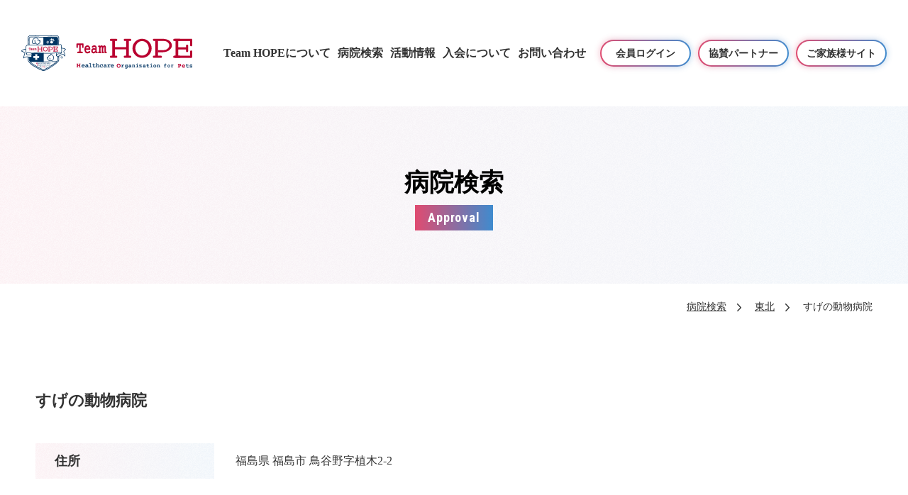

--- FILE ---
content_type: text/html; charset=UTF-8
request_url: https://www.teamhope.jp/approval/detail/5065
body_size: 3161
content:
<!DOCTYPE html>
<html lang="ja">
<head>
	<meta charset="UTF-8">
	<meta name="viewport" content="width=device-width, initial-scale=1, maximum-scale=1">
	<title>
		すげの動物病院 | 病院情報 | 検索結果 | Team HOPE 病院検索					 | Team HOPE公式サイト
			</title>
		<meta name="description" content="Team HOPEの賛同病院や、ウェルネスチェック、Team HOPE健康診断の実施病院を検索できます。">
	<meta name="keywords" content="ペット,予防,動物病院,ウェルネスチェック,健康診断,犬,猫,獣医師">
	<meta name="google-site-verification" content="PkiZuMhLfq-4Z-pJTF1knKIl7R0S4Px7M6VD3meX0k4" />
    <!--[if lt IE 9]>
    <script src="js/html5.js"></script>
    <script src="js/css3-mediaqueries.js"></script>
    <![endif]--> 

    <script src="https://code.jquery.com/jquery-3.6.1.min.js"></script> 
    <script src="/assets/front/js/footerFixed.js"></script>
    <script src="/assets/front/js/etc.js"></script>
    <link rel="modulepreload" href="https://www.teamhope.jp/build/assets/app-17fd2b33.js" /><script type="module" src="https://www.teamhope.jp/build/assets/app-17fd2b33.js"></script>        <script src="//maps.googleapis.com/maps/api/js?key=AIzaSyAJqeEVBmdUmWQNPMcgbvHpybvqjW9TpiE&v=3.exp"></script>
    <script type="text/javascript">
    $(function(){
      var mapdiv = document.getElementById('map_canvas');
      if ( !mapdiv ) return;
      var point = new google.maps.LatLng(37.73496690000000000, 140.47064350000005000);
      var myOptions = {
          zoom: 19,
          center: point,
          mapTypeId: google.maps.MapTypeId.ROADMAP,
          scaleControl: true
      };

      var map = new google.maps.Map(mapdiv, myOptions);
      var marker = new google.maps.Marker({
          position: point,
          map: map,
          draggable: false
      });
    });
    </script>
    <link rel="stylesheet" href="https://cdn.jsdelivr.net/npm/swiper@8/swiper-bundle.min.css" type="text/css" media="all">
    <link rel="stylesheet" href="/assets/front/css/main.css?date=1718594557" type="text/css" media="all">
    <link rel="stylesheet" href="/assets/front/css/top.css?date=1711690615" type="text/css" media="all">
	<!-- canonical -->
		<link rel="canonical" href="https://www.teamhope.jp/approval/detail/5065">
	    <link rel="stylesheet" href="/assets/front/css/approval.css" type="text/css" media="all">
	<script tyle="text/javascript">
	$(document).ready(function(){
		// hide #back-top first
		//$("#back-top").hide();
		// fade in #back-top
		$(function () {
			$(window).scroll(function () {
				if ($(this).scrollTop() > 100) {
					$('#back-top').fadeIn();
				} else {
					$('#back-top').fadeOut();
				}
			});
		});
	});
	</script>
	<!-- Google Tag Manager -->
<script>(function(w,d,s,l,i){w[l]=w[l]||[];w[l].push({'gtm.start':
new Date().getTime(),event:'gtm.js'});var f=d.getElementsByTagName(s)[0],
j=d.createElement(s),dl=l!='dataLayer'?'&l='+l:'';j.async=true;j.src=
'https://www.googletagmanager.com/gtm.js?id='+i+dl;f.parentNode.insertBefore(j,f);
})(window,document,'script','dataLayer','GTM-W3VSTT48');</script>
	<!-- End Google Tag Manager -->
	<link rel="shortcut icon" href="/favicon.ico">
</head>
<body id="">
	<!-- Google Tag Manager (noscript) -->
	<noscript><iframe src="https://www.googletagmanager.com/ns.html?id=GTM-W3VSTT48"
	height="0" width="0" style="display:none;visibility:hidden"></iframe></noscript>
	<!-- End Google Tag Manager (noscript) -->
  <div id="allcontents">
	<header>
  <h1 class="head_logo"><a href="/"><img src="/assets/front/images/common/logo.svg" alt="Team HOPE"></a></h1>
  <noscript>
    <p id="noscript-message">Javascriptを有効にしてください</p>
  </noscript>
  <div id="menu-box">
    <p id="toggle"><a href="javascript:void(0)" class="gradation"><span></span></a></p>
    <div id="menu">
      <nav>
    <div>
      <ul class="menu_main nomal_size">
        <li class="menu_veterinary">
          <a href="javascritp:void(0)" class="sub_open">Team HOPEについて</a>
          <div class="sub_menu">
              <ul>
                <li><a href="/veterinary">Team HOPEとは</a></li>
                <li><a href="/veterinary/activity/">Team HOPEの活動</a></li>
                <li><a href="/veterinary/policy/">ペットを見守る2つの施策</a></li>
                <li><a href="/veterinary/organization/">運営組織について</a></li>
                <li><a href="/veterinary/bnr/">リンクバナーのご案内</a></li>
              </ul>
          </div>
        </li>
        <li class="menu_approval"><a href="/approval/">病院検索</a></li>
        <li class="menu_activity">
          <a href="javascritp:void(0)" class="sub_open">活動情報</a>
          <div class="sub_menu">
              <ul>
                <li><a href="/activity/">Team HOPE 活動情報</a></li>
                <li><a href="/activity/category01/">ホットニュース</a></li>
                <li><a href="/activity/category02/">イベント情報</a></li>
                <li><a href="/activity/category03/">事務局からのお知らせ</a></li>
                <li><a href="/activity/category04/">メディア掲載情報</a></li>
                <li><a href="/activity/category05/">イベントレポート</a></li>
                <li><a href="/activity/category06/">会員限定コンテンツ</a></li>
                <li><a href="/activity/contest/award">健診サクセスコンテスト</a></li>
              </ul>
          </div>
          </li>
        <li class="menu_member">
          <a href="javascritp:void(0)" class="sub_open">入会について</a>
          <div class="sub_menu">
              <ul>
                <li><a href="/veterinary/admission/">入会について</a></li>
                <li><a href="/veterinary/admission_merit/">入会のメリット</a></li>
              </ul>
          </div>
        </li>
        <li class="menu_contact"><a href="/contact/">お問い合わせ</a></li>
      </ul>
      <ul class="menu_second nomal_size">
                <li class="menu_login">
          <a href="/member/login/" class="gradation g_bt"><span>会員ログイン</span></a>
        </li>
                                <li class="menu_partner">
          <a href="/partner/" class="gradation g_bt"><span>協賛パートナー</span></a>
        </li>
        <li class="menu_partner">
          <a href="https://teamhope-f.jp/" class="gradation g_bt" target="_blank"><span>ご家族様サイト</span></a>
        </li>
      </ul>
    </div>
      </nav>
    </div>
  </div>
</header>	<section class="approval">
    <article class="title_area">
        <div>
            <h1>病院検索</h1>
            <p class="gradation nomal_size roboto">Approval</p>
        </div>
    </article>
      
    <article>
        
        <div>
            <div class="pankuzu small_size">
                <p>
                    <a href="/approval">病院検索</a><img src="/assets/front/images/common/arrow_br.svg" alt="＞">
                    <a href="/approval/area/2">東北</a><img src="/assets/front/images/common/arrow_br.svg" alt="＞">
                    <span>すげの動物病院</span>
                </p>
            </div>
            
            <div class="hospital_data">
                <h2 class="hospital_name">
                    すげの動物病院
                </h2>
                <table class="mid_size">
                  <tbody>
                    
                                        <tr>
                      <th class="nomal_size"><p><span>住所</span></p></th>
                      <td>
                        <p>
                        福島県
                        福島市
                        鳥谷野字植木2-2
                        
                        </p>
                      </td>
                    </tr>
                                                            <tr>
                      <th class="nomal_size"><p><span>電話</span></p></th>
                      <td><p>024-546-9921</p></td>
                    </tr>
                                                            
                </table>
                
                
                                <div class="access_area" style="margin-top: 1em;">
                    <div id="map_canvas" style="height: 320px;"></div>
                </div>
                            </div>
        </div>	
    </article>
</section>
	<footer id="footer">
  <p class="pagetop"><img src="/assets/front/images/common/bt_pagetop.png" alt="PAGE TOP"></p>
  <div class="foot_menu">
    <p class="sns_link"><a href="https://www.facebook.com/TemHOPEforPets/" target="_blank"><img src="/assets/front/images/common/icon_fb.svg" alt="facebook"></a><a href="https://www.instagram.com/teamhope_f/" target="_blank"><img src="/assets/front/images/common/icon_insta.svg" alt="instagram"></a><a href="https://www.youtube.com/channel/UCfWrqSOQRvWbB_ipuo5LwEA?view_as=subscriber" target="_blank" class="icon_youtube"><img src="/assets/front/images/common/icon_youtube.svg" alt="youtube"></a></p>
    <p class="page_link"><a href="/privacy/">プライバシーポリシー</a> / <a href="/usage/">サイトのご利用について</a></p>
  </div>
  <p class="copyright roboto gradation">(C) 2013 Team HOPE</p>		  
</footer>  </div><!-- #allcontents -->
</body>
</html>


--- FILE ---
content_type: text/css
request_url: https://www.teamhope.jp/assets/front/css/main.css?date=1718594557
body_size: 4360
content:
@import url('https://fonts.googleapis.com/css2?family=Roboto+Condensed:wght@300;400;700&display=swap');

/* 全体
------------------------------------------------------------ */
* {
	-webkit-box-sizing: border-box;
	-moz-box-sizing: border-box;
	box-sizing: border-box;
	font-family: YuGothic, "Yu Gothic medium", 'Hiragino Kaku Gothic Pro', 'ヒラギノ角ゴ Pro W3', 'メイリオ', Meiryo, "Hiragino Sans", "sans-serif";
	margin: 0px;
	padding: 0px;
	color: #333;
	line-height: 1.8;
	-webkit-text-size-adjust: 100%;
//	word-break: break-all;
	overflow-wrap: break-word;
}
*:before,
*:after {
    -webkit-box-sizing: border-box;
    -moz-box-sizing: border-box;
    box-sizing: border-box;
}

.roboto {
	font-family: 'Roboto Condensed', sans-serif;
}

html {
	font-size: 62.5%;
	overflow: auto;
	position: relative;
	overflow-x: hidden;
}
.opmenu {
	overflow: hidden;
	height: 100%;
}

body img {
	vertical-align: bottom;
	border-style: none;
	max-width: 100%;
}
a {
	text-decoration: none;
	position: relative;
}
a.underline {
	text-decoration: underline;
}
a.underline:hover {
	text-decoration: none;
}
img {
	max-width: 100%;
	height: auto;
}
table {
	table-layout: auto;
	border-collapse: collapse;
	border-spacing: 0px;
}

.para {
	margin-bottom: 1.5em;
}
.para-half {
	margin-bottom: 1em;
}
.para-little {
	margin-bottom: 0.5em;
}

.nomal_size {
	font-size: 1.6rem;
}
.mid_size {
	font-size: 1.4rem;
}
.small_size {
	font-size: 1.2rem;
}
.inlineblock {
	display: inline-block;
	*display: block;
}
.center_note {
	text-align: center;
}

.gradation {
	color: #fff;
	background: #e04b70;
	background: -moz-linear-gradient(left, #e04b70 0%, #3f8bce 100%);
	background: -webkit-gradient(linear, left center, right center, from(#e04b70), to(#3f8bce));
	background: -webkit-linear-gradient(left, #e04b70 0%, #3f8bce 100%);
	background: -o-linear-gradient(left, #e04b70 0%, #3f8bce 100%);
	background: -ms-linear-gradient(left, #e04b70 0%, #3f8bce 100%);
	background: linear-gradient(to right, #e04b70 0%, #3f8bce 100%);
	filter: progid:DXImageTransform.Microsoft.gradient( startColorstr=#e04b70, endColorstr=#3f8bce,GradientType=1 ); 
}
a.g_bt,
button.g_bt {
	display: inline-block;
	-webkit-border-radius: 50px;
	-moz-border-radius: 50px;
	border-radius: 50px;
    position: relative;
}
a.g_bt span,
button.b_bt span {
	display: block;
    margin: 2px;
	-webkit-border-radius: 50px;
	-moz-border-radius: 50px;
	border-radius: 50px;
}
a.gradation.g_bt span,
button.gradation.b_bt span {
	background: #fff;
}
a.gradation.g_bt:before,
button.gradation.g_bt:before {
    content: '';
	display: inline-block;
    width: 100%;
    height: 100%;
	background: #e04b70;
	background: -moz-linear-gradient(left, #e04b70 0%, #3f8bce 100%);
	background: -webkit-gradient(linear, left center, right center, from(#e04b70), to(#3f8bce));
	background: -webkit-linear-gradient(left, #e04b70 0%, #3f8bce 100%);
	background: -o-linear-gradient(left, #e04b70 0%, #3f8bce 100%);
	background: -ms-linear-gradient(left, #e04b70 0%, #3f8bce 100%);
	background: linear-gradient(to right, #e04b70 0%, #3f8bce 100%);
	filter: progid:DXImageTransform.Microsoft.gradient( startColorstr=#e04b70, endColorstr=#3f8bce,GradientType=1 ); 
	-webkit-border-radius: 50px;
	-moz-border-radius: 50px;
	border-radius: 50px;
    filter: blur(5px);
    opacity: 0.4;
    position: absolute;
    left: 50%;
    bottom: 0px;
	-webkit-transform: translateX(-50%);
	-ms-transform: translateX(-50%);
	transform: translateX(-50%);
    z-index: -1;
}
.grad_base {
	position: fixed;
	left: -9999em;
}
.grad-svg svg {
  fill: url(#grad-purple);
  width: 100%;
  height: 1.5em;
}

.icon_zoom {
    display: block;
    background: #fff;
    width: 30px;
    height: 30px;
    padding: 5px;
    margin-left: auto;
    border: solid 2px #e3e3e3;
	-webkit-border-radius: 8px;
	-moz-border-radius: 8px;
	border-radius: 8px;
}

/* ヘッダ */
header {
	width: 100%;
    height: 90px;
    background: #fff;
    padding: 30px;
	position: fixed;
    top: 0px;
	z-index: 801;
}
header .head_logo {
    display: inline-block;
}
header .head_logo a {
	vertical-align: bottom;
	display: block;
}
header .head_logo img {
	width: 144px;
	height: 30px;
	vertical-align: bottom;
	display: block;
}

/* コンテンツ */
section {
	padding: 90px 30px 40px;
	position: relative;
}

section article {
	padding-top: 50px;
	position: relative;
}
article.title_area {
	max-width: none;
	padding-top: 0px;
	margin: 0 -30px;
	background: url("../images/common/back_noise.png");
	position: relative;
}
article.title_area:before {
	content: '';
	display: block;
	width: 100%;
	height: 100%;
	background: #e04b70;
	background: -moz-linear-gradient(left, #e04b70 0%, #3f8bce 100%);
	background: -webkit-gradient(linear, left center, right center, from(#e04b70), to(#3f8bce));
	background: -webkit-linear-gradient(left, #e04b70 0%, #3f8bce 100%);
	background: -o-linear-gradient(left, #e04b70 0%, #3f8bce 100%);
	background: -ms-linear-gradient(left, #e04b70 0%, #3f8bce 100%);
	background: linear-gradient(to right, #e04b70 0%, #3f8bce 100%);
	filter: progid:DXImageTransform.Microsoft.gradient( startColorstr=#e04b70, endColorstr=#3f8bce,GradientType=1 );
	position: absolute;
	top: 0px;
	left: 0px;
	mix-blend-mode: overlay;
	-ms-mix-blend-mode: overlay;
}
article.title_area div {
	position: relative;
    height: 120px;
	display: flex;
	display: -ms-flexbox; /* IE10 */
	display: -webkit-box; /* Android4.3以下、Safari3.1～6.0 */
	display: -webkit-flex; /* Safari6.1以降 */
    -webkit-box-pack:center;
    -webkit-justify-content:center;
    -ms-flex-pack:center;
    justify-content:center;
    -webkit-box-align:center;
    -webkit-align-items:center;
    -ms-flex-align:center;
    -webkit-box-orient:vertical;
    -webkit-box-direction:normal;
    -webkit-flex-direction:column;
    -ms-flex-direction:column;
    flex-direction:column;
}
article.title_area div h1 {
    font-size: 2rem;
    color: #000;
}
.title_area div p {
    font-weight: bold;
    line-height: 2;
    letter-spacing: 0.1ex;
    padding: 0 1em;
}

.subtitle {
	margin-bottom: 10px;
}
.subtitle h2 {
	font-size: 1.8rem;
}
.subtitle p.e_sub {
	font-size: 1.2rem;
	font-weight: bold;
}

@media (min-width: 360px) {
/* 大枠 */
body #allcontents {
}

}

@media (min-width: 768px) {
.nomal_size {
	font-size: 1.6rem;
}
.mid_size {
	font-size: 1.4rem;
}
.small_size {
	font-size: 1.2rem;
}

.icon_zoom {
    width: 36px;
    height: 36px;
    padding: 7px;
	-webkit-border-radius: 10px;
	-moz-border-radius: 10px;
	border-radius: 10px;
}

/* 大枠 */
body #allcontents {
}

/* ヘッダ */
header {
    height: 120px;
    padding: 40px 50px;
}
header .head_logo img {
	width: 192.5px;
	height: 40px;
}

article.title_area {
	margin: 0 -50px;
}
article.title_area div {
    height: 200px;
}
article.title_area div h1 {
    font-size: 3rem;
}

/* コンテンツ */
section {
	padding: 120px 50px 90px;
}

section article {
	padding-top: 60px;
	max-width: 1200px;
	margin: auto;
}
.subtitle h2 {
	font-size: 2rem;
}
.subtitle p.e_sub {
	font-size: 1.4rem;
}

}

@media (min-width: 1200px) {
.opmenu {
	overflow: auto;
	height: auto;
}
.nomal_size {
	font-size: 1.8rem;
}
.mid_size {
	font-size: 1.6rem;
}
.small_size {
	font-size: 1.4rem;
}

/* 大枠 */
body #allcontents {
}

/* ヘッダ */
header {
    height: 150px;
    padding: 50px 30px;
	display: flex;
	display: -ms-flexbox; /* IE10 */
	display: -webkit-box; /* Android4.3以下、Safari3.1～6.0 */
	display: -webkit-flex; /* Safari6.1以降 */
    -webkit-box-pack:justify;
    -webkit-justify-content:space-between;
    -ms-flex-pack:justify;
    justify-content:space-between;
}
header .head_logo img {
	width: 240.7px;
	height: 50px;
}

article.title_area div {
    height: 250px;
}
article.title_area div h1 {
    font-size: 3.5rem;
}

section {
    padding-top: 150px;
}

/* コンテンツ */
section article {
	padding-top: 100px;
}
.subtitle h2 {
	font-size: 2.2rem;
}
.subtitle p.e_sub {
	font-size: 1.6rem;
}

}

@media (min-width: 1300px) {
}

@media (min-width: 1400px) {
}


/* フッタ
------------------------------------------------------------ */
footer {
	clear: both;
	width: 100%;
	position: relative;
}
footer .pagetop {
	display: block;
	white-space: nowrap;
	position: fixed;
	bottom:30px;
	right:10px;
	cursor: pointer;
}
footer .pagetop img{
	width: 10px;
}

footer div.foot_menu {
	font-size: 1.4rem;
	font-weight: 300;
	padding: 30px;
}
footer div.foot_menu a:hover {
    text-decoration: underline;
}
footer .sns_link {
	display: flex;
	display: -ms-flexbox; /* IE10 */
	display: -webkit-box; /* Android4.3以下、Safari3.1～6.0 */
	display: -webkit-flex; /* Safari6.1以降 */
    -webkit-box-pack:center;
    -webkit-justify-content:center;
    -ms-flex-pack:center;
    justify-content:center;
    -webkit-box-align:center;
    -webkit-align-items:center;
    -ms-flex-align:center;
}
footer .sns_link a {
    width: 32px;
    margin: 0 15px;
}
footer .sns_link a.icon_youtube {
    width: 35px;
}
footer .page_link {
	padding-top: 30px;
}
footer .copyright {
	font-size: 1.4rem;
    font-weight: 100;
    text-align: center;
    padding: 0.7em;
}

@media (min-width: 360px) {
}

@media (min-width: 414px) {
}
@media (min-width: 768px) {
footer {
}
footer .pagetop {
	right:20px;
}
footer .pagetop img{
	width: 12px;
}

footer div.foot_menu {
	padding: 30px 50px;
	display: flex;
	display: -ms-flexbox; /* IE10 */
	display: -webkit-box; /* Android4.3以下、Safari3.1～6.0 */
	display: -webkit-flex; /* Safari6.1以降 */
    -webkit-box-orient:horizontal;
    -webkit-box-direction:reverse;
    -webkit-flex-direction:row-reverse;
    -ms-flex-direction:row-reverse;
    flex-direction:row-reverse;
    -webkit-box-pack:justify;
    -webkit-justify-content:space-between;
    -ms-flex-pack:justify;
    justify-content:space-between;
    -webkit-box-align:center;
    -webkit-align-items:center;
    -ms-flex-align:center;
    max-width: 1300px;
    margin: auto;
}
footer .sns_link {
}
footer .sns_link a {
    width: 32px;
    margin: 0 0 0 30px;
}
footer .page_link {
	padding-top: 0px;
}
footer .copyright {
    padding: 1em;
}
}
@media (min-width: 1200px) {
footer {
}
}
@media (min-width: 1260px) {
footer .pagetop {
	right:20px;
}
}


/* ■■■■■■■■■■■■■■■■■■■■■ メニュー ■■■■■■■■■■■■■■■■■■■■■ */

/* スマホ */
#menu-box {
	margin: 0px;
	width: 100%;
	clear: both;
	position: absolute;
	top: 90px;
	left: 0px;
}
#menu-box * {
}
#toggle {
	cursor: pointer;
	padding: 0px;
	width: 30px;
	height: 30px;
	position: absolute;
	top: -60px;
	right: 30px;
	z-index: 100;
}
#toggle a {
	display: block;
	height: 30px;
	margin: 0px;
	-webkit-border-radius: 50px;
	-moz-border-radius: 50px;
	border-radius: 50px;
	position: relative;
	transition: .3s;
}

#toggle span {
	display: block;
	width: 12px;
	height: 1px;
	background: #fff;
	text-align: center;
	position: absolute;
	top: 14.5px;
	left: 9px;
	transition: .3s;
}
#toggle span:before, #toggle span:after{
	display: block;
	content: "";
	width: 12px;
	height: 1px;
	background: #fff;
	position: absolute;
	top: 0px;
	transition: .3s;
}
#toggle span:before{
	margin-top: -5px;
}
#toggle span:after{
	margin-top: 5px;
}
#toggle span.close {
  background: transparent;
}
#toggle span.close:before, #toggle span.close:after{
  margin-top: 0;
	height: 1.5px;
}
#toggle span.close:before{
  transform: rotate(-45deg);
  -webkit-transform: rotate(-45deg);
	-webkit-border-radius: 3px;
	-moz-border-radius: 3px;
	border-radius: 3px;
}
#toggle span.close:after{
	transform: rotate(45deg);
	-webkit-transform: rotate(45deg);
	-webkit-border-radius: 3px;
	-moz-border-radius: 3px;
	border-radius: 3px;
}

#menu-box #menu {
	display: none;
	width: 100%;
	height: 90vh;
	height: -webkit-calc(100vh - 90px);/*Chrome19~25対応*/
	height: -moz-calc(100vh - 90px);/*Firefox4~15対応*/
	height: calc(100vh - 90px);  
	padding: 0px;
	left: 0px;
	top: 0px;
	background: #fff;
	z-index: 99;
	position: absolute;
}
#menu nav {
    max-height: 90vh;
	max-height: -webkit-calc(100vh - 90px);/*Chrome19~25対応*/
	max-height: -moz-calc(100vh - 90px);/*Firefox4~15対応*/
	max-height: calc(100vh - 90px);
    overflow-y: auto;
	position: relative;
}
#menu nav div {
	margin: 0px 30px 80px;
}
#menu nav ul {
	list-style: none;
    text-align: center;
	font-size: 1.6rem;
    margin-bottom: 1em;
}
#menu-box #menu ul.menu_main > li {
    border-bottom: solid 2px #f7f7f7;
}
#menu-box #menu ul.menu_main > li > a {
	font-weight: 600;
	display: block;
    padding: 1em;
    position: relative;
}
#menu-box #menu ul.menu_main > li > a.sub_open:after {
	content: '';
    display: block;
    width: 0.8em;
    height: 0.8em;
    background: url("../images/common/arrow_br.svg") no-repeat center center;
    background-size: contain;
    position: absolute;
    top: 1.5em;
    right: 0.5em;
	transition: .3s;
}
#menu-box #menu ul.menu_main > li > a.sub_close:after {
	transform: rotate(90deg);
}
#menu-box #menu ul.menu_main > li .sub_menu {
	display: none;
	background: #fff;
	margin: 0;
	height: auto;
    position: relative;
	background: #fdf4f6;
	background: -moz-linear-gradient(left, #fdf4f6 0%, #f3f8fc 100%);
	background: -webkit-gradient(linear, left center, right center, from(#fdf4f6), to(#f3f8fc));
	background: -webkit-linear-gradient(left, #fdf4f6 0%, #f3f8fc 100%);
	background: -o-linear-gradient(left, #fdf4f6 0%, #f3f8fc 100%);
	background: -ms-linear-gradient(left, #fdf4f6 0%, #f3f8fc 100%);
	background: linear-gradient(to right, #fdf4f6 0%, #f3f8fc 100%);
	filter: progid:DXImageTransform.Microsoft.gradient( startColorstr=#fdf4f6, endColorstr=#f3f8fc,GradientType=1 );
}
#menu-box #menu ul.menu_main > li .sub_menu ul {
	list-style: none;
    margin: 0;
}
#menu-box #menu ul.menu_main > li .sub_menu > ul {
	padding: 0.8em 1.5em;
}
#menu-box #menu ul.menu_main > li .sub_menu > ul > li > a {
	font-size: 1.6rem;
	display: block;
    margin: 0.5em 0;
}
#menu-box #menu ul.menu_main > li .sub_menu > ul > li ul a {
	font-size: 1.6rem;
	font-weight: 400;
	color: #000;
	line-height: 1.5;
	display: block;
}
#menu-box #menu ul.menu_main > li .sub_menu > ul > li ul a:before {
	content: '－';
	color: #e31b13;
	padding-right: 1ex
}
#menu-box #menu ul.menu_second li {
    margin-top: 1.5em;
}
#menu-box #menu ul.menu_second li a {
    width: 12em;
}
#menu-box #menu ul.menu_second li a span {
	font-weight: 600;
    padding: 0.5em;
}

@media (min-width: 360px) {
#menu nav {
}
}

/* タブレット */
@media (min-width: 768px) {
/* ヘッダ */
#menu-box {
	display: block;
	top: 120px;
}

#toggle {
	width: 44px;
	height: 44px;
    top: -82px;
    right: 50px;
}
#toggle a {
	height: 44px;
}

#toggle span {
	width: 20px;
	height: 2px;
	top: 21px;
    left: 12px;
}
#toggle span:before, #toggle span:after{
	width: 20px;
	height: 2px;
}
#toggle span:before{
	margin-top: -7px;
}
#toggle span:after{
	margin-top: 7px;
}
#toggle span.close:before, #toggle span.close:after{
	height: 2.5px;
}
#menu-box #menu {
	height: 90vh;
	height: -webkit-calc(100vh - 120px);/*Chrome19~25対応*/
	height: -moz-calc(100vh - 120px);/*Firefox4~15対応*/
	height: calc(100vh - 120px);  
}
#menu nav {
    max-height: 90vh;
	max-height: -webkit-calc(100vh - 120px);/*Chrome19~25対応*/
	max-height: -moz-calc(100vh - 120px);/*Firefox4~15対応*/
	max-height: calc(100vh - 120px);
}
#menu nav div {
	margin: 0px 50px 80px;
}
#menu nav ul {
    margin-bottom: 2em;
}
#menu-box #menu ul.menu_main > li > a {
    padding: 1.5em;
}
#menu-box #menu ul.menu_main > li > a.sub_open:after {
    top: 2em;
}
#menu-box #menu ul.menu_main > li .sub_menu > ul > li > a {
}
#menu-box #menu ul.menu_main > li .sub_menu > ul > li ul a {
	font-size: 1.8rem;
}
#menu-box #menu ul.menu_main > li .sub_menu > ul > li ul a:before {
	content: '－';
	color: #e31b13;
	padding-right: 1ex
}
#menu-box #menu ul.menu_second li {
    margin-top: 1.8em;
}
#menu-box #menu ul.menu_second li a {
    width: 14em;
}
}

/* PC */
@media (min-width: 1200px) {
/* メインメニュー */
#menu-box {
    width: auto;
    position: static;
}
#toggle {
	display: none;
}
#menu-box #menu {
	background: none;
	height: auto;
	margin: auto;
	padding: 0;
	position: static;
	overflow: visible;
	display: block !important;
}
#menu nav {
  margin: 0;
  padding: 0px;
  height: auto;
  max-height: none;
    overflow: visible;
}
#menu nav div {
  margin: 0;
	display: flex;
	display: -ms-flexbox; /* IE10 */
	display: -webkit-box; /* Android4.3以下、Safari3.1～6.0 */
	display: -webkit-flex; /* Safari6.1以降 */
    -webkit-box-align:center;
    -webkit-align-items:center;
    -ms-flex-align:center;
}

#menu-box #menu ul {
	padding: 0px;
    margin: 0px 0px 0px 10px;
	display: flex;
	display: -ms-flexbox; /* IE10 */
	display: -webkit-box; /* Android4.3以下、Safari3.1～6.0 */
	display: -webkit-flex; /* Safari6.1以降 */
    -webkit-box-pack:end;
    -webkit-justify-content:flex-end;
    -ms-flex-pack:end;
    justify-content:flex-end;
}
#menu-box #menu ul.menu_main > li {
    border: none;
	margin-left: 10px;
    position: relative;
}
#menu-box #menu ul.menu_main > li > a {
    padding: 0.5em 0;
    margin-top: 3px;
    white-space: nowrap;
    border-bottom: solid 3px #fff;
}
#menu-box #menu ul.menu_main > li > a:hover {
    border-image: linear-gradient(to right, #e04b70 0%, #3f8bce 100%);
    border-image-slice: 1;
}
#menu-box #menu ul.menu_main > li > a.sub_open:after {
	content: none;
}
#menu-box #menu ul.menu_main > li .sub_menu {
    padding-top: 25px;
    background: none;
	position: absolute;
	top: 55px;
	left: 50%;
	-webkit-transform: translateX(-50%);
	-ms-transform: translateX(-50%);
	transform: translateX(-50%);
}
#menu-box #menu ul.menu_main > li .sub_menu > ul {
    display: block;
	background: #fff;
    border: solid 1px #e3e3e3;
    padding: 0;
    position: relative;
}
#menu-box #menu ul.menu_main > li .sub_menu > ul:after,
#menu-box #menu ul.menu_main > li .sub_menu > ul:before {
    border: solid transparent;
    content:'';
    height:0;
    width:0;
    pointer-events:none;
    position:absolute;
    bottom:100%;
    left:50%;
}
#menu-box #menu ul.menu_main > li .sub_menu > ul:after {
    border-color: rgba(255, 255, 255, 0);
    border-top-width:20px;
    border-bottom-width:20px;
    border-left-width:14px;
    border-right-width:14px;
    margin-left: -14px;
    border-bottom-color:#fff;
}
#menu-box #menu ul.menu_main > li .sub_menu > ul:before {
    border-color: rgba(227, 227, 227, 0);
    border-top-width:21px;
    border-bottom-width:21px;
    border-left-width:15px;
    border-right-width:15px;
    margin-left: -15px;
    margin-bottom: 1px;
    border-bottom-color:#E3E3E3;
}

#menu-box #menu ul.menu_main > li .sub_menu > ul > li > a {
	white-space: nowrap;
    padding: 1.3em 1.6em;
    margin: 0;
    border-bottom: dashed 1px #e3e3e3;
    text-align: left;
}
#menu-box #menu ul.menu_main > li .sub_menu > ul > li > a:hover {
	color: #fff;
	background: #e04b70;
	background: -moz-linear-gradient(left, #e04b70 0%, #3f8bce 100%);
	background: -webkit-gradient(linear, left center, right center, from(#e04b70), to(#3f8bce));
	background: -webkit-linear-gradient(left, #e04b70 0%, #3f8bce 100%);
	background: -o-linear-gradient(left, #e04b70 0%, #3f8bce 100%);
	background: -ms-linear-gradient(left, #e04b70 0%, #3f8bce 100%);
	background: linear-gradient(to right, #e04b70 0%, #3f8bce 100%);
	filter: progid:DXImageTransform.Microsoft.gradient( startColorstr=#e04b70, endColorstr=#3f8bce,GradientType=1 ); 
}
#menu-box #menu ul.menu_second li {
    margin: 0px;
	margin-left: 10px;
}
#menu-box #menu ul.menu_second li a {
    width: 8em;
}
#menu-box #menu ul.menu_second li a span {
  padding: 0.3em;
  font-size: 1.4rem;
}
}

@media (min-width: 1300px) {
#menu-box #menu ul.menu_main > li {
    border: none;
	margin-left: 10px;
}
#menu-box #menu ul.menu_second li {
	margin-left: 10px;
}
#menu-box #menu ul.menu_second li a {
    width: 140px;
}

}



/* begin clearfix 〜ボックス終わりに自動フロートクリア */
.clearfix:after {
    content: "."; 
    display: block; 
    height: 0; 
    clear: both; 
    visibility: hidden;
}
.clearfix {display: inline-table;zoom:1;}
/* Hides from IE-mac \*/
* html .clearfix {height: 1%;}
.clearfix {display: block;}
/* End hide from IE-mac */
/* end clearfix */

/* iepngfix efect */
.iepngfix {
  behavior: expression(IEPNGFIX.fix(this));
}
/* end iepngfix efect */



--- FILE ---
content_type: text/css
request_url: https://www.teamhope.jp/assets/front/css/top.css?date=1711690615
body_size: 2253
content:


#home section article {
	padding-top: 50px;
}

.subtitle h2 {
}

/* スライダー */
#home section article.top_slide {
	max-width: none;
	padding-top: 0px;
	margin: 0 -30px;
	background: url("../images/common/back_noise.png");
	position: relative;
}
section article.top_slide:before {
	content: '';
	display: block;
	width: 100%;
	height: 100%;
	background: #e04b70;
	background: -moz-linear-gradient(left, #e04b70 0%, #3f8bce 100%);
	background: -webkit-gradient(linear, left center, right center, from(#e04b70), to(#3f8bce));
	background: -webkit-linear-gradient(left, #e04b70 0%, #3f8bce 100%);
	background: -o-linear-gradient(left, #e04b70 0%, #3f8bce 100%);
	background: -ms-linear-gradient(left, #e04b70 0%, #3f8bce 100%);
	background: linear-gradient(to right, #e04b70 0%, #3f8bce 100%);
	filter: progid:DXImageTransform.Microsoft.gradient( startColorstr=#e04b70, endColorstr=#3f8bce,GradientType=1 );
	position: absolute;
	top: 0px;
	left: 0px;
	mix-blend-mode: overlay;
	-ms-mix-blend-mode: overlay;
}
section article.top_slide > div.swiper {
	position: relative;
    height: 300px;
}
section article.top_slide .swiper-button-next {
    right: 5px;
    width: 45px;
    height: 45px;
    background: url("../images/top/slider_next.png") no-repeat;
    background-size: contain;
}
section article.top_slide .swiper-button-prev {
    left: 5px;
    width: 45px;
    height: 45px;
    background: url("../images/top/slider_prev.png") no-repeat;
    background-size: contain;
}
section article.top_slide .swiper-button-next:after,
section article.top_slide .swiper-button-prev:after {
    content: none;
}

.top_slide .swiper-slide p {
    max-height: 100%;
    padding: 20px 0;
}
.top_slide .slider_sp {
    display: inline;
    max-height: 100%;
}
.top_slide .slider_pc {
    display: none;
    max-height: 100%;
}
.top_slide .slide01 {
    padding: 0 50px;
    text-align: center;
	display: flex;
	display: -ms-flexbox; /* IE10 */
	display: -webkit-box; /* Android4.3以下、Safari3.1～6.0 */
	display: -webkit-flex; /* Safari6.1以降 */
    -webkit-box-orient:vertical;
    -webkit-box-direction:normal;
    -webkit-flex-direction:column;
    -ms-flex-direction:column;
    flex-direction:column;
    -webkit-box-pack:center;
    -webkit-justify-content:center;
    -ms-flex-pack:center;
    justify-content:center;
}
.top_slide .slide01 p {
    margin: 10px 0;
    padding: 0;
}
.top_slide .slide01 .slide01_img img {
    max-width: 200px;
}
.top_slide .slide01 .slider_sp {
    width: 100%;
    max-width: 310px;
}
.top_slide .slide01 .slide01_link a span {
    font-size: 1.4rem;
    padding: 0.3em 5em;
}
.top_slide .slide02,.top_slide .slide03,.top_slide .slide04 {
    padding: 0 50px;
    text-align: center;
	display: flex;
	display: -ms-flexbox; /* IE10 */
	display: -webkit-box; /* Android4.3以下、Safari3.1～6.0 */
	display: -webkit-flex; /* Safari6.1以降 */
    -webkit-box-orient:vertical;
    -webkit-box-direction:normal;
    -webkit-flex-direction:column;
    -ms-flex-direction:column;
    flex-direction:column;
    -webkit-box-pack:center;
    -webkit-justify-content:center;
    -ms-flex-pack:center;
    justify-content:center;
}

/* 記事 */
.top_info {
	margin-bottom: 50px;
}
.category {
	margin-bottom: 40px;
}
.info_list {
	list-style: none;
}
.info_list li {
	margin-bottom: 20px;
}
.info_list a {
	display: block;
	position: relative;
}
.info_list a:hover .info_date,
.info_list a:hover .info_title {
	text-decoration: underline;
}
.info_list a.memberarea:before {
	position: relative;
	content: '';
	display: block;
	width: 25px;
	height: 25px;
	background: #e3e3e3 url("../images/common/icon_key.svg") no-repeat center center;
	background-size: 10px;
	-webkit-border-radius: 50px;
	-moz-border-radius: 50px;
	border-radius: 50px;
	position: absolute;
	top: 10px;
	right: 10px;
}

.info_list .info_img {
	margin-bottom: 10px;
	width: 100%;
	height: 150px;
	-webkit-border-radius: 10px;
	-moz-border-radius: 10px;
	border-radius: 10px;
	overflow: hidden;
}
.info_list .info_img.info_logo {
	border: solid 2px #e3e3e3;
	background: url("../images/common/logo_symbol.svg") no-repeat center center;
	background-size: 100px;
}
.info_list .info_img img {
	width: 100%;
	height: 150px;
	object-fit: cover;
}
.info_list .info_date {
	font-size: 1.4rem;
	font-weight: 500;
}
.info_list .info_date span {
	font-weight: 500;
	color: #fff;
	line-height: 1.4;
	background: #e04b70;
	display: inline-block;
	padding: 0 1ex;
	margin-right: 1ex;
	-webkit-border-radius: 50px;
	-moz-border-radius: 50px;
	border-radius: 50px;
}
.info_list .info_title {
	font-size: 1.4rem;
}
.top_info_link {
}
.top_info_link a span {
	font-size: 1.4rem;
	font-weight: 600;
  padding: 0.5em 3em;
}

/* 協賛パートナー */
.partner table tr {
	border-bottom: solid 2px #f7f7f7;
}
.partner table tr:last-child {
	border-bottom: none;
}
.partner table th {
	display: block;
	text-align: left;
	vertical-align: top;
	padding-top: 15px;
}
.partner table tr:first-child th {
	padding-top: 0;
}
.partner table th p {
	display: inline-block;
	width: 10em;
	padding: 0.2em 1em;
	white-space: nowrap;
	position: relative;
	background: url("../images/common/back_noise.png");
}
.partner table th p:before {
	content: '';
	display: block;
	width: 100%;
	height: 100%;
	background: #e04b70;
	background: -moz-linear-gradient(left, #e04b70 0%, #3f8bce 100%);
	background: -webkit-gradient(linear, left center, right center, from(#e04b70), to(#3f8bce));
	background: -webkit-linear-gradient(left, #e04b70 0%, #3f8bce 100%);
	background: -o-linear-gradient(left, #e04b70 0%, #3f8bce 100%);
	background: -ms-linear-gradient(left, #e04b70 0%, #3f8bce 100%);
	background: linear-gradient(to right, #e04b70 0%, #3f8bce 100%);
	filter: progid:DXImageTransform.Microsoft.gradient( startColorstr=#e04b70, endColorstr=#3f8bce,GradientType=1 );
	position: absolute;
	top: 0px;
	left: 0px;
	mix-blend-mode: overlay;
	-ms-mix-blend-mode: overlay;
}
.partner table th strong {
	position: relative;
}
.partner table td {
	display: block;
	padding: 15px 0;
}
.partner table tr:last-child td {
	padding: 10px 0 0;
}
.partner table td img.logo_royalcanin {
    width: 130px;
}
.partner table .gold td {
	display: flex;
	display: -ms-flexbox; /* IE10 */
	display: -webkit-box; /* Android4.3以下、Safari3.1～6.0 */
	display: -webkit-flex; /* Safari6.1以降 */
    -webkit-box-align:center;
    -webkit-align-items:center;
    -ms-flex-align:center;
    -webkit-flex-wrap:wrap;
    -ms-flex-wrap:wrap;
    flex-wrap:wrap;
    padding-bottom: 5px;
}
.partner table .gold td img {
    margin: 0 10px 10px 0;
}
.partner table td img.logo_idexx {
    width: 90px
}
.partner table td img.logo_anicom {
    width: 110px
}
.partner table td img.logo_kao {
    width: 60px
}
.partner table td img.logo_kyoritsu {
    width: 100px
}
.partner table td img.logo_sumitomo {
    width: 110px
}
.partner table td img.logo_zoetis {
    width: 76px
}
.partner table td img.logo_dyson {
    width: 76px
}
.partner table td img.logo_zenoaq {
    width: 100px
}
.partner table td img.logo_hills {
    width: 40px
}
.partner table td img.logo_fujifilm {
    width: 90px
}
.partner table td img.logo_boehringer {
    width: 100px
}
.partner table td img.logo_bah {
    width: 150px
}
.partner table td img.logo_vandp {
    width: 86px
}


@media (min-width: 375px) {
.info_list {
	display: flex;
	display: -ms-flexbox;
	display: -webkit-box;
	display: -webkit-flex;
    -webkit-box-pack:justify;
    -webkit-justify-content:space-between;
    -ms-flex-pack:justify;
    justify-content:space-between;
    -webkit-flex-wrap:wrap;
    -ms-flex-wrap:wrap;
    flex-wrap:wrap;
}
.info_list li {
	width: 48%;
}
}

@media (min-width: 414px) {
}

@media (min-width: 768px) {
/* スライダー */
#home section article.top_slide {
	margin: 0 -50px;
}
.swiper-wrapper {
    max-width: 1200px;
}
section article.top_slide .swiper-button-next {
    right: 5px;
    width: 55px;
    height: 55px;
}
section article.top_slide .swiper-button-prev {
    left: 5px;
    width: 55px;
    height: 55px;
}
section article.top_slide > div.swiper {
    height: 400px;
}
.top_slide .swiper-slide {
    max-width: 1200px;
}
.top_slide .slider_sp {
    display: none;
}
.top_slide .slider_pc {
    display: inline;
}
.top_slide .slide01 {
    padding: 0 60px;
}
.top_slide .slide01 p {
    margin: 20px 0;
}
.top_slide .slide01 .slide01_img img {
    max-width: 350px;
}
.top_slide .slide01 .slider_pc {
    width: 100%;
}
.top_slide .slide01 .slide01_link a span {
    font-size: 1.4rem;
    padding: 0.3em 5em;
}

.top_info {
	display: flex;
	display: -ms-flexbox;
	display: -webkit-box;
	display: -webkit-flex;
    -webkit-box-pack:justify;
    -webkit-justify-content:space-between;
    -ms-flex-pack:justify;
    justify-content:space-between;
    -webkit-flex-wrap:wrap;
    -ms-flex-wrap:wrap;
    flex-wrap:wrap;
}
.category {
	widht: -webkit-calc(50% - 15px);/*Chrome19~25対応*/
	width: -moz-calc(50% - 15px);/*Firefox4~15対応*/
	width: calc(50% - 15px);  
}
.info_list li {
	widht: -webkit-calc(50% - 10px);/*Chrome19~25対応*/
	width: -moz-calc(50% - 10px);/*Firefox4~15対応*/
	width: calc(50% - 10px);  
}
.info_list a.memberarea:before {
	width: 34px;
	height: 34px;
	background-size: 13px;
}
.top_info_link {
	width: 100%;
}
.top_info_link a span {
	font-size: 1.6rem;
}

/* 協賛パートナー */
.partner table th {
	display: table-cell;
	padding: 30px 30px 30px 0;
}
.partner table tr:first-child th {
	padding-top: 5px;
}
.partner table th p {
	padding: 0.2em 1.5em;
}
.partner table td {
	display: table-cell;
	padding: 30px 0;
}
.partner table tr:first-child td {
	padding-top: 5px;
}
.partner table tr:last-child td {
	padding: 30px 0 0;
}
.partner table td img.logo_royalcanin {
    width: auto;
}
.partner table .gold td {
}
.partner table .gold td img {
    margin: 0 30px 20px 0;
    width: auto !important;
}
}

@media (min-width: 1200px) {
/* スライダー */
#home section article.top_slide {
	margin: 0 -50px;
    padding: 0 50px;
}
section article.top_slide > div.swiper {
    height: 450px;
    max-width: 1200px;
    margin: 0 auto;
}

.category {
	widht: -webkit-calc(50% - 25px);/*Chrome19~25対応*/
	width: -moz-calc(50% - 25px);/*Firefox4~15対応*/
	width: calc(50% - 25px);
	margin-bottom: 50px;
}
.info_list li {
	widht: -webkit-calc(50% - 15px);/*Chrome19~25対応*/
	width: -moz-calc(50% - 15px);/*Firefox4~15対応*/
	width: calc(50% - 15px);  
}
.info_list a.memberarea:before {
	width: 40px;
	height: 40px;
	background-size: 16px;
}
.info_list .info_img {
	margin-bottom: 10px;
	height: 170px;
}
.info_list .info_img img {
	height: 170px;
}
.info_list .info_title {
	font-size: 1.6rem;
}

/* 協賛パートナー */
.partner table th {
	padding: 40px 30px 40px 0;
}
.partner table tr:first-child th {
	padding-top: 15px;
}
.partner table td {
	padding: 40px 0;
}
.partner table tr:first-child td {
	padding-top: 15px;
}
.partner table tr:last-child td {
	padding: 30px 0 0;
}
.partner table .gold td {
    padding-bottom: 0;
}
.partner table .gold td img {
    margin: 0 30px 30px 0;
}
}

@media (min-width: 1300px) {
/* スライダー */
section article.top_slide .swiper-button-next {
    right: auto;
    left: 50%;
    margin-left: 590px;
}
section article.top_slide .swiper-button-prev {
    left: auto;
    right: 50%;
    margin-right: 590px;
}
}



--- FILE ---
content_type: text/css
request_url: https://www.teamhope.jp/assets/front/css/approval.css
body_size: 2132
content:


/* 検索トップ
------------------------------------------------------------ */
.approval form .form_item {
    margin-top: 1em;
}
.approval form table {
    width: 100%;
}
.approval form table .state_cell,
.approval form table .city_cell {
    display: block;
    width: 100%;
}
.approval form label {
	display: flex;
	display: -ms-flexbox; /* IE10 */
	display: -webkit-box; /* Android4.3以下、Safari3.1～6.0 */
	display: -webkit-flex; /* Safari6.1以降 */
    -webkit-box-align:center;
    -webkit-align-items:center;
    -ms-flex-align:center;
}
.approval form label img {
    margin-right: 0.8em;
}
.approval form input[type="text"] {
    font-size: 1.6rem;
    padding: 0.4em 0.5em;
    margin: 0.5em 0;
    width: 100%;
    max-width: 100%;
    border: solid 2px #e3e3e3;
	-webkit-border-radius: 5px;
	-moz-border-radius: 5px;
	border-radius: 5px;
    -webkit-appearance: none;
    -moz-appearance: none;
    appearance: none;
}
.approval form .select_area {
	position: relative;
    margin: 0.5em 0;
    max-width: 600px;
}
.approval form select::-ms-expand {
	display: none;
}
.approval form .select_area:after {
    position: absolute;
    display: block;
    content: '';
    width: 10px; height: 10px;
    top: 50%; right: 15px;
    margin-top: -3px;
    border-bottom: 2px solid #333333;
    border-right: 2px solid #333333;
    transform: rotate(45deg) translateY(-50%);
    transform-origin: 50% 0;
    pointer-events: none;
}
.approval form select {
    -webkit-appearance: none;
    -moz-appearance: none;
    appearance: none;
	font-size: 1.6rem;
    padding: 0.4em 0.5em;
    width: 100%;
    max-width: 100%;
	background: #fff;
    border: solid 2px #e3e3e3;
	-webkit-border-radius: 5px;
	-moz-border-radius: 5px;
	border-radius: 5px;
}

.approval form .bt_area {
    text-align: center;
    margin-top: 2em;
}
.approval form button {
    width: 12em;
    cursor: pointer;
	display: inline-block;
    border: none;
	-webkit-border-radius: 50px;
	-moz-border-radius: 50px;
	border-radius: 50px;
    position: relative;
}
.approval form button span {
    font-weight: 600;
    padding: 0.5em;
    background: #fff;
	display: block;
    margin: 2px;
	-webkit-border-radius: 50px;
	-moz-border-radius: 50px;
	border-radius: 50px;
}
.approval form button:before {
    content: '';
	display: inline-block;
    width: 100%;
    height: 100%;
	background: #e04b70;
	background: -moz-linear-gradient(left, #e04b70 0%, #3f8bce 100%);
	background: -webkit-gradient(linear, left center, right center, from(#e04b70), to(#3f8bce));
	background: -webkit-linear-gradient(left, #e04b70 0%, #3f8bce 100%);
	background: -o-linear-gradient(left, #e04b70 0%, #3f8bce 100%);
	background: -ms-linear-gradient(left, #e04b70 0%, #3f8bce 100%);
	background: linear-gradient(to right, #e04b70 0%, #3f8bce 100%);
	filter: progid:DXImageTransform.Microsoft.gradient( startColorstr=#e04b70, endColorstr=#3f8bce,GradientType=1 ); 
	-webkit-border-radius: 50px;
	-moz-border-radius: 50px;
	border-radius: 50px;
    filter: blur(5px);
    opacity: 0.4;
    position: absolute;
    left: 50%;
    bottom: 0px;
	-webkit-transform: translateX(-50%);
	-ms-transform: translateX(-50%);
	transform: translateX(-50%);
    z-index: -1;
}
.approval form .error_txt {
    color: #ff0000;
    margin-top: -1em;
}
.approval form input.empty_form {
    background: #faebeb;
    border-color: #ff0000;
}


@media (min-width: 375px) {
}

@media (min-width: 414px) {
}

@media (min-width: 768px) {
.approval form table {
    table-layout: fixed
}
.approval form table .state_cell,
.approval form table .city_cell {
    display: table-cell;
    width: auto;
}
.approval form table .state_cell {
    padding-right: 10px;
}
.approval form table .city_cell {
    padding-left: 10px;
}
.approval form input[type="text"] {
    font-size: 1.8rem;
    margin: 0.8em 0;
	-webkit-border-radius: 8px;
	-moz-border-radius: 8px;
	border-radius: 8px;
}
.approval form .select_area {
    margin: 0.8em 0;
}
.approval form select {
    font-size: 1.8rem;
    padding: 0.4em 0.5em;
    width: 100%;
    max-width: 100%;
	-webkit-border-radius: 8px;
	-moz-border-radius: 8px;
	border-radius: 8px;
}
.approval form .bt_area {
    margin-top: 2.5em;
}
.approval form button {
    width: 16em;
}
}

@media (min-width: 1200px) {
.approval form table .state_cell {
    padding-right: 15px;
}
.approval form 15px .city_cell {
    padding-left: 30px;
}
}

@media (min-width: 1300px) {
}



/* 検索結果
------------------------------------------------------------ */
.approval .approval_result {
	background: #f9f9f9;
    padding: 1.5em 1em;
	margin-bottom: 50px;
	box-shadow: 0px 0px 15px 0px rgba(0,0,0,0.1);
	-webkit-box-shadow: 0px 0px 15px 0px rgba(0,0,0,0.1);
	-moz-box-shadow: 0px 0px 15px 0px rgba(0,0,0,0.1);
	-o-box-shadow: 0px 0px 15px 0px rgba(0,0,0,0.1);
	-ms-box-shadow: 0px 0px 15px 0px rgba(0,0,0,0.1);
}
.approval .approval_result p {
    margin: 0 0.5em;
    display: inline-block;
}
.approval .area .hospitalBox {
    padding-bottom: 1.5em;
    margin-bottom: 1.5em;
    border-bottom: solid 2px #f7f7f7;
}
.approval .area .hospitalBox h2 {
    margin-bottom: 0.5em;
}
.approval .area .hospitalBox h2 a {
    text-decoration: underline;
}
.approval .area .hospitalBox h2 a:hover {
    text-decoration: none;
}
.approval .area .hospitalBox p.address,
.approval .area .hospitalBox p.phone,
.approval .area .hospitalBox p.movie {
    padding-left: 30px;
    position: relative;
}
.approval .area .hospitalBox p.address img,
.approval .area .hospitalBox p.phone img,
.approval .area .hospitalBox p.movie img {
    position: absolute;
    left: 0px;
    top: 0.4em;
}

@media (min-width: 375px) {
}

@media (min-width: 414px) {
}

@media (min-width: 768px) {
.approval .approval_result {
	margin-bottom: 60px;
}
.approval .area .hospitalBox p.address,
.approval .area .hospitalBox p.phone,
.approval .area .hospitalBox p.movie {
    display: inline-block;
}
.approval .area .hospitalBox p.address,
.approval .area .hospitalBox p.phone {
    margin-right: 20px;
}
}

@media (min-width: 1200px) {
.approval .approval_result {
	margin-bottom: 100px;
}
}

@media (min-width: 1300px) {
}



/* 病院詳細
------------------------------------------------------------ */
.approval .pankuzu {
    margin: -30px 0 50px;
}
.approval .pankuzu p {
    text-align: right;
    vertical-align: middle;
}
.approval .pankuzu p a {
    text-decoration: underline;
    display: inline-block;
}
.approval .pankuzu p a:hover {
    text-decoration: none;
}
.approval .pankuzu p span {
    display: inline-block;
}
.approval .pankuzu p img {
    display: inline-block;
    width: 6px;
    vertical-align: middle;
    margin: 0 10px;
}
.approval .hospital_data h2 {
    font-size: 1.8rem;
}
.approval .hospital_data table {
    width: 100%;
}
.approval .hospital_data table tr {
    border-bottom: solid 2px #f7f7f7;
}
.approval .hospital_data table tr:last-child {
    border-bottom: none;
}
.approval .hospital_data table th {
    display: block;
    text-align: left;
    vertical-align: top;
    padding-top: 20px;
}
.approval .hospital_data table th p {
  display: inline-block;
  width: 100%;
  padding: 0.2em 1em;
  white-space: nowrap;
  position: relative;
  background: url("../images/common/back_noise.png");
}
.approval .hospital_data table th p::before {
  content: '';
  display: block;
  width: 100%;
  height: 100%;
  background: #e04b70;
  background: -moz-linear-gradient(left, #e04b70 0%, #3f8bce 100%);
  background: -webkit-gradient(linear, left center, right center, from(#e04b70), to(#3f8bce));
  background: -webkit-linear-gradient(left, #e04b70 0%, #3f8bce 100%);
  background: -o-linear-gradient(left, #e04b70 0%, #3f8bce 100%);
  background: -ms-linear-gradient(left, #e04b70 0%, #3f8bce 100%);
  background: linear-gradient(to right, #e04b70 0%, #3f8bce 100%);
  filter: progid:DXImageTransform.Microsoft.gradient( startColorstr=#e04b70, endColorstr=#3f8bce,GradientType=1 );
  position: absolute;
  top: 0px;
  left: 0px;
  mix-blend-mode: overlay;
  -ms-mix-blend-mode: overlay;
}
.approval .hospital_data table th span {
  position: relative;
}
.approval .hospital_data table td {
  display: block;
  padding: 15px 0;
}
.approval .hospital_data table a {
    text-decoration: underline;
    display: inline-block;
}
.approval .hospital_data table a:hover {
    text-decoration: none;
}

.approval .hospital_data ul.data_icon {
    padding: 10px 15px;
    margin-top: 15px;
    border: solid 2px #e3e3e3;
	-webkit-border-radius: 8px;
	-moz-border-radius: 8px;
	border-radius: 8px;
}
.approval .hospital_data ul.data_icon li {
    list-style: none;
    display: inline-block;
    margin: 5px 1em 5px 0;
    vertical-align: middle;
}
.approval .hospital_data ul.data_icon li img {
    height: 16px;
    vertical-align: middle;
    margin-right: 5px;
}
.approval .hospital_data .hospital-image {
    margin: 2em 0;
    width: 100%;
    text-align: left;
}

@media (min-width: 375px) {
}

@media (min-width: 414px) {
}

@media (min-width: 768px) {
.approval .pankuzu {
    margin: -40px 0 60px;
}
.approval .hospital_data h2 {
    font-size: 2rem;
    margin-bottom: 0.5em;
}
.approval .hospital_data table th {
    display: table-cell;
    padding: 25px 25px 25px 0;
  width: 10em;
}
.approval .hospital_data table th p {
  padding: 0.5em 1.5em;
  width: 14em;
}
.approval .hospital_data table td {
    display: table-cell;
  padding: 25px 0;
}

.approval .hospital_data ul.data_icon {
    padding: 20px 25px;
    margin-top: 25px;
	-webkit-border-radius: 10px;
	-moz-border-radius: 10px;
	border-radius: 10px;
}
.approval .hospital_data ul.data_icon li {
    margin-right: 1.3em;
}
.approval .hospital_data ul.data_icon li img {
    height: 18px;
}

}

@media (min-width: 1200px) {
.approval .pankuzu {
    margin: -80px 0 100px;
}
.approval .pankuzu p img {
    margin: 0 15px;
}
.approval .hospital_data h2 {
    font-size: 2.2rem;
}
.approval .hospital_data table th {
    padding: 30px 30px 30px 0;
}
.approval .hospital_data table td {
  padding: 30px 0;
}

.approval .hospital_data ul.data_icon {
    padding: 20px 30px;
    margin-top: 30px;
}
.approval .hospital_data ul.data_icon li {
    margin-right: 1.3em;
}
.approval .hospital_data ul.data_icon li img {
    height: 20px;
    margin-right: 10px;
}

}

@media (min-width: 1300px) {
}



--- FILE ---
content_type: image/svg+xml
request_url: https://www.teamhope.jp/assets/front/images/common/icon_insta.svg
body_size: 864
content:
<?xml version="1.0" encoding="UTF-8"?>
<svg id="_レイヤー_1" data-name="レイヤー 1" xmlns="http://www.w3.org/2000/svg" viewBox="0 0 32 32">
  <defs>
    <style>
      .cls-1 {
        fill-rule: evenodd;
      }
    </style>
  </defs>
  <g id="_青" data-name="青">
    <path id="Instagram" class="cls-1" d="m22.65,32h-13.29c-5.16-.01-9.34-4.19-9.35-9.36v-13.29C0,4.19,4.19,0,9.35,0h13.29c5.16,0,9.35,4.19,9.35,9.36v13.29c-.01,5.16-4.19,9.35-9.35,9.36ZM9.35,2.98c-3.51.03-6.34,2.87-6.37,6.37v13.29c.03,3.51,2.86,6.34,6.37,6.37h13.29c3.51-.03,6.34-2.87,6.37-6.37v-13.29c-.03-3.51-2.86-6.34-6.37-6.37h-13.29Zm17.18,4.48c.02,1.1-.85,2.01-1.95,2.03-1.1.02-2.01-.86-2.03-1.96-.02-1.1.85-2.01,1.95-2.03.01,0,.02,0,.04,0h0c1.1,0,1.99.89,1.99,1.99v-.04Zm-10.54,16.8c-4.56,0-8.26-3.7-8.26-8.26s3.7-8.26,8.26-8.26,8.26,3.7,8.26,8.26-3.7,8.26-8.26,8.26Zm0-13.56c-2.92,0-5.29,2.37-5.29,5.29s2.37,5.29,5.29,5.29,5.29-2.37,5.29-5.29c0-2.92-2.37-5.28-5.29-5.29Z"/>
  </g>
</svg>

--- FILE ---
content_type: image/svg+xml
request_url: https://www.teamhope.jp/assets/front/images/common/logo.svg
body_size: 22043
content:
<?xml version="1.0" encoding="UTF-8"?>
<svg id="logo" xmlns="http://www.w3.org/2000/svg" viewBox="0 0 250.37 52.01">
  <defs>
    <style>
      .cls-1 {
        fill: #003462;
      }

      .cls-2 {
        fill: #fff;
      }

      .cls-3 {
        fill: #b90030;
      }
    </style>
  </defs>
  <g>
    <g>
      <path class="cls-3" d="m89.01,26.01h-6.16c-.34,0-.59-.1-.75-.3-.15-.17-.23-.45-.23-.82s.08-.64.23-.82c.16-.2.41-.29.74-.29h1.99v-9.77h-1.96v3.18c0,.37-.09.63-.26.81-.18.18-.45.28-.82.28s-.65-.09-.82-.27c-.18-.19-.27-.45-.27-.82v-4.31c0-.38.07-.65.23-.83.16-.19.4-.29.74-.29h8.5c.34,0,.59.1.75.3.14.17.22.43.22.82v4.31c0,.37-.09.63-.27.82-.17.18-.44.27-.82.27s-.64-.09-.82-.27c-.18-.18-.26-.45-.26-.82v-3.18h-1.96v9.77h1.99c.34,0,.6.1.75.3.14.17.22.45.22.82s-.08.65-.23.83c-.09.12-.31.29-.74.29Z"/>
      <path class="cls-3" d="m96.56,26.26c-.67,0-1.27-.14-1.79-.42-.52-.28-.97-.68-1.32-1.21-.34-.5-.6-1.11-.79-1.85-.18-.73-.26-1.53-.26-2.4s.1-1.65.31-2.36c.21-.71.5-1.33.87-1.85.39-.53.86-.94,1.38-1.22.54-.29,1.14-.43,1.78-.43.68,0,1.28.15,1.81.44.52.28.96.69,1.31,1.19.35.49.62,1.06.81,1.76.18.66.29,1.38.33,2.18,0,.36-.06.6-.18.77-.12.14-.32.3-.69.3h-5.7c.07.9.28,1.58.61,2.04.36.48.86.72,1.53.72.52,0,1.04-.08,1.54-.24.48-.16.91-.38,1.27-.66.32-.24.65-.24.89-.02.18.17.3.4.38.7.1.28.12.56.06.82-.07.29-.24.52-.48.7-.24.16-.5.3-.79.43-.27.13-.56.23-.89.33-.34.09-.67.16-.97.21-.33.05-.67.08-1.01.08Zm-2-7.4h4.29c-.13-.6-.34-1.08-.65-1.42-.35-.39-.84-.59-1.48-.59-.61,0-1.08.2-1.46.61-.33.35-.56.82-.71,1.4Z"/>
      <path class="cls-3" d="m105.65,26.26c-.46,0-.89-.08-1.29-.25-.4-.16-.75-.41-1.04-.74-.28-.32-.51-.71-.67-1.16-.15-.45-.23-.96-.23-1.53,0-.68.1-1.28.3-1.76.21-.51.48-.9.82-1.22.35-.31.75-.54,1.21-.68.9-.28,1.88-.27,2.8-.05.27.06.54.15.81.25v-.45c0-.66-.11-1.14-.32-1.42-.19-.26-.54-.38-1.06-.38-.42,0-.82.07-1.25.23-.4.15-.77.38-1.08.68-.21.21-.46.29-.72.23-.24-.07-.43-.26-.6-.59-.16-.3-.22-.58-.18-.84.03-.25.14-.48.32-.67.24-.24.51-.45.78-.63.29-.18.59-.32.89-.43.31-.11.61-.19.92-.24.3-.05.62-.08.93-.08,1.11,0,1.95.37,2.51,1.09.55.7.82,1.73.82,3.05v4.55c0,.37.07.56.21.56h.29c.39,0,.59.17.69.32.12.16.18.41.18.8s-.06.64-.2.82c-.08.12-.28.3-.67.3h-.54c-.21,0-.42-.04-.61-.11-.2-.07-.38-.19-.55-.35-.15-.14-.28-.33-.39-.55-.02-.04-.04-.08-.06-.12-.34.34-.72.63-1.12.86-.58.34-1.22.51-1.9.51Zm.52-5.26c-.27,0-.52.03-.74.09-.2.06-.38.14-.54.26-.14.12-.25.27-.32.44-.09.2-.13.45-.13.74,0,.47.11.83.33,1.07.22.24.52.35.93.35.53,0,1.01-.15,1.45-.45.44-.3.85-.71,1.22-1.2v-.91c-.3-.12-.62-.21-.96-.28-.42-.08-.83-.12-1.24-.12Z"/>
      <path class="cls-3" d="m124.13,26.01h-1.42c-.32,0-.57-.1-.73-.3-.15-.18-.22-.45-.22-.82v-6.77c0-.46-.06-.8-.17-1.01-.06-.11-.15-.22-.39-.22-.14,0-.27.06-.41.19-.16.15-.31.39-.45.69-.14.32-.25.71-.33,1.15-.09.45-.13.95-.13,1.52v3.33h.19c.33,0,.57.1.73.3.15.18.21.44.21.82s-.07.65-.22.82c-.15.19-.4.3-.73.3h-1.37c-.33,0-.57-.1-.73-.3-.15-.17-.22-.43-.22-.82v-6.77c0-.46-.06-.8-.16-1.01-.08-.16-.2-.22-.4-.22-.14,0-.27.06-.41.19-.16.16-.31.39-.44.69-.14.31-.25.7-.34,1.15-.08.46-.13.97-.13,1.52v3.33h.16c.41,0,.62.16.73.3.14.18.21.44.21.82s-.07.65-.22.82c-.1.13-.31.3-.72.3h-2.71c-.32,0-.57-.1-.73-.3-.14-.18-.21-.45-.21-.82s.07-.64.21-.82c.17-.2.41-.3.73-.3h.44v-6.77h-.44c-.32,0-.56-.1-.72-.29-.15-.18-.22-.45-.22-.83s.07-.64.21-.82c.17-.2.41-.3.73-.3h1.42c.32,0,.57.1.73.3.11.14.17.32.2.56.13-.19.28-.36.43-.5.44-.41.93-.61,1.46-.61.26,0,.51.05.73.15.24.1.45.26.64.46.18.19.34.44.47.74.02.03.03.06.04.09.21-.35.43-.63.66-.85.43-.39.91-.6,1.44-.6.33,0,.65.07.93.22.28.15.53.37.74.66.2.29.37.65.48,1.07.11.41.17.89.17,1.46v5.85h.25c.41,0,.62.16.73.3.14.17.21.43.21.82s-.07.65-.22.83c-.1.12-.31.29-.72.29Z"/>
    </g>
    <g>
      <g>
        <rect class="cls-3" x="135.71" y="17.13" width="20.81" height="3.22"/>
        <g>
          <rect class="cls-3" x="133.06" y="7.52" width="3.93" height="23.33"/>
          <path class="cls-3" d="m140.48,6.52c0,.89-.72,1.61-1.61,1.61h-7.71c-.89,0-1.61-.73-1.61-1.61h0c0-.89.72-1.61,1.61-1.61h7.71c.89,0,1.61.72,1.61,1.61h0Z"/>
          <path class="cls-3" d="m140.48,31.24c0,.89-.72,1.61-1.61,1.61h-7.71c-.89,0-1.61-.72-1.61-1.61h0c0-.89.72-1.61,1.61-1.61h7.71c.89,0,1.61.72,1.61,1.61h0Z"/>
        </g>
        <g>
          <rect class="cls-3" x="153.39" y="7.52" width="3.92" height="23.33"/>
          <path class="cls-3" d="m160.81,6.52c0,.89-.72,1.61-1.6,1.61h-7.71c-.88,0-1.61-.73-1.61-1.61h0c0-.89.72-1.61,1.61-1.61h7.71c.89,0,1.6.72,1.6,1.61h0Z"/>
          <path class="cls-3" d="m160.81,31.24c0,.89-.72,1.61-1.6,1.61h-7.71c-.88,0-1.61-.72-1.61-1.61h0c0-.89.72-1.61,1.61-1.61h7.71c.89,0,1.6.72,1.6,1.61h0Z"/>
        </g>
      </g>
      <path class="cls-3" d="m190.65,18.88c0,7.74-6.27,14.01-14.01,14.01s-14-6.27-14-14.01,6.27-14.01,14-14.01,14.01,6.27,14.01,14.01Zm-14.01-10.64c-5.41,0-9.8,4.77-9.8,10.64s4.39,10.64,9.8,10.64,9.81-4.76,9.81-10.64-4.4-10.64-9.81-10.64Z"/>
      <g>
        <rect class="cls-3" x="195.98" y="7.55" width="3.93" height="23.33"/>
        <path class="cls-3" d="m205.82,31.28c0,.89-.73,1.61-1.62,1.61h-10.11c-.89,0-1.61-.72-1.61-1.61h0c0-.89.72-1.61,1.61-1.61h10.11c.89,0,1.62.72,1.62,1.61h0Z"/>
        <path class="cls-3" d="m199.65,21.59s2.86,0,2.83,0c2.29,0,6.75.12,8.99-.64,3.18-1.3,4.99-3.96,4.99-6.14s-1.34-4.75-4.3-6.05c-2.28-.9-6.72-.65-9.16-.65l-1.21-.02h-7.7c-.89,0-1.61-.97-1.61-1.78h0c0-.8.72-1.44,1.61-1.44h9.01c3.41-.01,8.05.1,11.19,1.48,4.14,1.81,6.02,5.57,6.02,8.46,0,3.04-2.53,6.75-6.98,8.58-3.58,1.46-8.78,1.36-11.97,1.36h-1.64l-.07-3.16Z"/>
      </g>
      <g>
        <rect class="cls-3" x="225.64" y="7.55" width="3.92" height="23.33"/>
        <path class="cls-3" d="m233.07,6.56c0,.89-.73,1.61-1.61,1.61h-7.71c-.89,0-1.62-.72-1.62-1.61h0c0-.89.73-1.61,1.62-1.61h7.71c.88,0,1.61.73,1.61,1.61h0Z"/>
        <path class="cls-3" d="m233.07,31.28c0,.89-.73,1.61-1.61,1.61h-7.71c-.89,0-1.62-.72-1.62-1.61h0c0-.89.73-1.61,1.62-1.61h7.71c.88,0,1.61.72,1.61,1.61h0Z"/>
        <path class="cls-3" d="m242.54,24.41c-.89,0-1.61-.72-1.61-1.61v-7.71c0-.89.72-1.61,1.61-1.61h0c.89,0,1.61.72,1.61,1.61v7.71c0,.89-.72,1.61-1.61,1.61h0Z"/>
        <g>
          <path class="cls-3" d="m248.46,15.88c-.89,0-1.61-.72-1.61-1.61v-7.71c0-.89.72-1.61,1.61-1.61h0c.89,0,1.61.73,1.61,1.61v7.71c0,.89-.73,1.61-1.61,1.61h0Z"/>
          <rect class="cls-3" x="224.49" y="4.94" width="24.09" height="3.23"/>
        </g>
        <g>
          <path class="cls-3" d="m248.46,21.95c-.89,0-1.61.73-1.61,1.61v7.71c0,.89.72,1.61,1.61,1.61h0c.89,0,1.61-.72,1.61-1.61v-7.71c0-.89-.73-1.61-1.61-1.61h0Z"/>
          <rect class="cls-3" x="224.49" y="29.67" width="24.09" height="3.22"/>
        </g>
        <rect class="cls-3" x="228.89" y="17.33" width="14.01" height="3.22"/>
      </g>
    </g>
    <path class="cls-3" d="m86.29,46.89h-1.65c-.16,0-.27-.03-.35-.1-.09-.08-.14-.19-.14-.35,0-.2.07-.3.14-.35.07-.06.18-.1.34-.1h.34v-1.5h-2.34v1.5h.34c.15,0,.27.04.35.1.13.11.13.29.13.35,0,.11-.01.25-.12.35-.09.07-.2.1-.36.1h-1.65c-.15,0-.26-.03-.34-.09-.1-.09-.13-.2-.13-.36s.04-.27.13-.35c.08-.07.2-.1.35-.1h.23v-3.73h-.23c-.16,0-.27-.04-.35-.1-.08-.07-.13-.19-.13-.34s.04-.28.13-.35c.08-.07.2-.11.35-.11h1.65c.15,0,.27.03.35.1.09.07.13.19.13.35,0,.06,0,.24-.12.35-.08.07-.19.1-.35.1h-.34v1.33h2.34v-1.33h-.34c-.11,0-.26-.01-.35-.11-.05-.04-.13-.14-.13-.34s.08-.31.14-.36c.06-.06.18-.1.34-.1h1.65c.15,0,.26.03.35.1.06.05.12.16.12.35,0,.15-.04.27-.12.34-.1.09-.25.1-.35.1h-.23v3.73h.23c.15,0,.26.03.35.1.09.08.12.2.12.35s-.04.27-.12.35c-.09.07-.2.1-.35.1Z"/>
    <path class="cls-1" d="m90.4,46.99c-.34,0-.66-.05-.95-.16-.29-.11-.53-.26-.71-.46-.2-.2-.34-.45-.44-.72-.11-.27-.15-.59-.15-.95,0-.34.06-.65.17-.93.12-.28.28-.52.49-.73.21-.2.46-.36.75-.46.59-.22,1.34-.2,1.89,0,.28.1.52.26.72.45.19.2.35.43.45.69.11.27.17.56.19.86,0,.16-.04.27-.12.34-.08.07-.18.1-.31.1h-3.19c.04.33.15.57.33.74.21.19.51.3.9.3.3,0,.59-.03.88-.1.27-.06.51-.15.72-.27.13-.08.28-.08.39,0,.11.05.17.18.21.27.06.12.07.26.02.37-.03.11-.12.2-.26.27-.13.07-.28.12-.42.16-.14.05-.3.09-.48.13-.18.03-.34.06-.52.08-.18.02-.36.03-.55.03Zm-1.14-2.89h2.44c-.07-.21-.18-.37-.34-.5-.2-.16-.49-.24-.87-.24-.36,0-.65.08-.86.25-.17.13-.29.29-.37.5Z"/>
    <path class="cls-1" d="m95.3,46.99c-.24,0-.47-.03-.68-.09-.2-.06-.38-.15-.55-.27-.15-.12-.28-.27-.37-.45-.09-.18-.13-.38-.13-.62,0-.27.06-.51.16-.71.11-.19.27-.35.46-.47.19-.12.41-.2.65-.25.53-.11,1.03-.1,1.49-.02.19.03.36.07.52.11v-.17c0-.24-.06-.41-.17-.52-.12-.11-.33-.16-.64-.16-.25,0-.49.03-.71.09-.24.06-.45.15-.63.28-.11.07-.22.09-.33.07-.1-.02-.2-.09-.29-.21-.12-.15-.12-.28-.11-.37.02-.12.09-.21.19-.28.13-.1.27-.18.43-.23.14-.07.3-.12.46-.17.16-.04.32-.07.49-.09.16-.02.32-.03.5-.03.59,0,1.04.13,1.33.4.3.28.46.69.46,1.21v1.75c0,.17.06.2.16.2h.16c.14,0,.25.04.32.11.08.08.11.18.11.34,0,.1-.01.24-.11.35-.08.07-.18.1-.32.1h-.3c-.12,0-.21,0-.3-.03-.11-.04-.2-.08-.28-.13-.09-.06-.15-.13-.21-.21-.03-.03-.05-.06-.07-.1-.22.16-.45.29-.68.38-.31.13-.65.19-1.01.19Zm.29-2.03c-.16,0-.3.01-.44.04-.11.02-.21.05-.32.11-.08.04-.14.1-.19.18-.04.06-.05.15-.05.25,0,.17.05.29.17.38.13.1.32.15.57.15.31,0,.59-.06.85-.18.24-.12.47-.28.67-.46v-.3c-.18-.05-.36-.09-.56-.12-.22-.03-.45-.05-.7-.05Z"/>
    <path class="cls-1" d="m103.12,46.89h-3.63c-.14,0-.24-.03-.32-.1-.11-.11-.12-.25-.12-.35,0-.15.03-.27.11-.34.07-.07.18-.11.32-.11h1.3v-4.28h-1.12c-.13,0-.24-.03-.31-.09-.09-.09-.12-.21-.12-.36s.04-.28.11-.35c.09-.1.23-.1.32-.1h1.67c.15,0,.26.04.33.12.07.06.11.18.11.33v4.73h1.34c.14,0,.25.04.32.11.08.08.11.2.11.34s-.04.26-.1.34c-.09.08-.19.11-.33.11Z"/>
    <path class="cls-1" d="m106.73,46.99c-.28,0-.52-.04-.73-.11-.2-.06-.38-.18-.53-.33-.13-.14-.23-.32-.3-.55-.07-.22-.1-.45-.1-.71v-1.51h-.79c-.15,0-.25-.04-.32-.11-.07-.07-.11-.18-.11-.34s.04-.27.11-.34c.07-.07.18-.11.32-.11h.79v-1.17c0-.15.05-.27.13-.34.07-.07.19-.1.36-.1s.28.03.36.11c.08.06.13.17.13.33v1.17h1.76c.15,0,.26.03.33.11.07.07.11.18.11.34s-.04.28-.12.35c-.05.06-.16.1-.32.1h-1.76v1.46c0,.12.01.25.04.39.03.1.06.18.11.24.04.06.1.1.19.13.23.1.58.07.96-.06.22-.08.43-.18.62-.3.1-.06.21-.08.33-.05.11.04.2.12.28.26.08.15.1.27.07.38-.04.1-.11.18-.21.25-.11.07-.24.14-.39.21-.14.06-.29.11-.43.16-.15.04-.3.08-.45.11-.18.03-.32.04-.44.04Z"/>
    <path class="cls-1" d="m113.99,46.89h-1.5c-.14,0-.24-.03-.32-.09-.09-.09-.12-.21-.12-.36s.04-.26.11-.34c.08-.07.19-.11.33-.11h.28v-1.92c0-.12,0-.21-.04-.3-.03-.09-.07-.17-.11-.22-.04-.05-.1-.1-.17-.13-.25-.11-.53-.06-.79.06-.17.08-.3.18-.43.31-.13.14-.22.3-.3.48-.07.18-.11.39-.11.6v1.11h.28c.14,0,.25.04.32.11.07.07.11.19.11.34s-.03.26-.11.34c-.08.07-.18.1-.33.1h-1.5c-.14,0-.24-.03-.32-.09-.1-.11-.11-.26-.11-.35,0-.15.03-.27.11-.34.08-.07.18-.11.32-.11h.24v-4.28h-.28c-.14,0-.24-.03-.31-.1-.08-.09-.12-.2-.12-.35s.04-.28.12-.35c.08-.09.22-.1.32-.1h.83c.15,0,.25.04.32.11.07.06.11.18.11.34v1.79c.15-.15.31-.28.48-.38.47-.27,1.07-.31,1.55-.14.2.09.36.2.48.33.13.13.23.29.31.5.07.19.11.41.11.66v1.98h.23c.15,0,.25.04.33.11.07.07.11.19.11.34s-.03.27-.11.34c-.08.07-.18.1-.33.1Z"/>
    <path class="cls-1" d="m117.21,46.99c-.35,0-.67-.06-.96-.17-.3-.12-.55-.28-.76-.48-.21-.21-.37-.45-.48-.73-.11-.26-.17-.57-.17-.91s.06-.63.17-.91c.12-.29.29-.53.49-.73.22-.21.47-.37.76-.47.28-.11.6-.17.95-.17.3,0,.57.05.82.15.14.06.27.13.38.22.01-.13.05-.21.13-.27.07-.07.19-.1.36-.1s.28.03.36.1c.08.06.13.18.13.33v1.28c0,.18-.07.28-.13.33-.08.07-.19.1-.37.1s-.29-.03-.36-.1c-.08-.08-.12-.19-.12-.34,0-.11-.03-.21-.07-.3-.04-.09-.11-.16-.21-.23-.09-.07-.21-.12-.36-.17-.33-.09-.74-.1-1.09.04-.17.06-.31.15-.44.28-.13.12-.22.27-.29.42-.06.16-.09.34-.09.53,0,.2.03.38.09.54.07.17.16.3.27.41.12.13.26.22.43.28.41.16.92.12,1.34-.02.24-.07.47-.19.69-.35.11-.08.23-.11.33-.09.12.04.22.12.3.25.07.1.1.22.09.34,0,.08-.04.21-.21.33-.26.18-.56.33-.91.43-.35.11-.71.16-1.07.16Z"/>
    <path class="cls-1" d="m122.08,46.99c-.24,0-.47-.03-.68-.09-.22-.06-.4-.15-.55-.28-.15-.12-.28-.26-.37-.45-.09-.19-.14-.39-.14-.62,0-.27.06-.5.17-.71.11-.19.26-.35.46-.47.19-.12.41-.2.64-.25.54-.11,1.03-.1,1.5-.02.19.03.36.07.52.11v-.17c0-.24-.06-.41-.17-.52-.11-.11-.34-.16-.64-.16-.26,0-.49.03-.72.09-.23.05-.43.15-.63.28-.11.07-.22.09-.32.07-.1-.02-.21-.09-.3-.21-.12-.16-.13-.29-.11-.37.02-.11.08-.2.18-.27.14-.1.27-.18.43-.23.15-.07.31-.13.46-.17.14-.04.3-.07.49-.09.16-.02.32-.03.5-.03.59,0,1.03.13,1.33.4.3.28.46.69.46,1.21v1.75c0,.17.05.2.16.2h.16c.14,0,.24.04.32.1.08.08.11.19.11.35s-.04.26-.11.34c-.09.08-.19.11-.33.11h-.3c-.12,0-.21,0-.3-.03-.12-.04-.21-.08-.28-.13-.09-.07-.16-.14-.22-.22-.02-.03-.04-.06-.06-.1-.22.16-.45.29-.69.38-.31.13-.64.19-1,.19Zm.28-2.03c-.15,0-.3.01-.43.04-.11.02-.22.05-.33.11-.07.04-.13.1-.18.18-.04.06-.06.15-.06.25,0,.17.06.29.17.37.13.1.32.15.58.15.31,0,.59-.06.84-.18.24-.12.46-.28.66-.46v-.3c-.17-.05-.35-.09-.56-.11-.22-.03-.45-.05-.7-.05Z"/>
    <path class="cls-1" d="m129.29,46.89h-2.98c-.15,0-.26-.03-.33-.1-.07-.08-.11-.19-.11-.34,0-.19.06-.29.12-.34.06-.07.17-.11.32-.11h.58v-2.58h-.45c-.14,0-.25-.03-.32-.1-.08-.08-.12-.2-.12-.35s.04-.27.12-.35c.06-.07.17-.11.31-.11h.95c.14,0,.26.04.33.11.09.09.1.24.1.34v.42c.05-.06.1-.12.15-.17.16-.17.31-.31.49-.43.16-.12.35-.21.55-.27.42-.15.91-.13,1.32.09.12.07.2.16.24.27.03.12.02.24-.03.38-.05.14-.13.24-.22.3-.11.07-.24.07-.38,0-.23-.12-.51-.13-.79-.04-.14.05-.27.11-.38.19-.14.09-.25.19-.35.29-.11.11-.2.23-.29.38-.08.14-.15.29-.2.43-.04.14-.06.3-.06.48v.7h1.41c.14,0,.25.04.32.11.08.07.12.19.12.34s-.04.27-.12.35c-.08.07-.18.1-.32.1Z"/>
    <path class="cls-1" d="m133.13,46.99c-.34,0-.66-.05-.95-.16-.28-.11-.51-.26-.71-.46-.19-.2-.34-.44-.44-.72-.1-.27-.15-.6-.15-.95s.06-.66.18-.93c.11-.28.27-.52.48-.73.22-.2.47-.36.75-.46.6-.22,1.34-.2,1.89,0,.29.11.53.26.71.46.2.2.35.42.46.69.1.26.17.54.19.86,0,.16-.04.27-.12.34-.08.06-.18.1-.32.1h-3.19c.04.33.15.57.32.74.21.19.51.3.9.3.29,0,.59-.03.88-.1.27-.06.51-.15.72-.27.14-.08.29-.08.39,0,.08.04.15.13.21.27.06.11.07.24.03.36-.03.11-.12.2-.26.28-.12.06-.26.11-.42.16-.15.05-.31.09-.48.13-.17.03-.35.06-.52.08-.18.02-.37.03-.55.03Zm-1.14-2.89h2.44c-.07-.21-.18-.37-.34-.5-.2-.16-.49-.24-.87-.24-.35,0-.64.08-.86.25-.17.13-.3.3-.37.5Z"/>
    <path class="cls-3" d="m142.41,47.34c-.4,0-.78-.07-1.13-.21-.35-.15-.65-.35-.89-.61-.24-.25-.43-.57-.57-.94-.14-.36-.2-.76-.2-1.2s.07-.82.2-1.19c.13-.36.33-.68.57-.94.24-.26.54-.46.89-.61.33-.14.7-.21,1.14-.21s.81.07,1.13.21c.34.14.64.34.9.6.24.27.43.58.57.94.13.37.2.76.2,1.2s-.07.84-.2,1.19c-.14.37-.33.69-.57.94-.25.26-.55.47-.9.61-.35.14-.73.21-1.13.21Zm0-4.77c-.24,0-.45.04-.63.12-.19.08-.34.19-.48.35-.14.16-.24.34-.32.57-.08.22-.12.49-.12.78s.04.56.12.78c.08.23.18.42.31.56.14.16.3.28.48.36.38.16.91.16,1.27,0,.18-.08.34-.2.48-.36.14-.14.24-.33.31-.56.08-.23.12-.49.12-.78s-.04-.55-.12-.77c-.08-.23-.18-.42-.31-.57-.14-.16-.3-.28-.47-.35-.19-.09-.4-.13-.64-.13Z"/>
    <path class="cls-1" d="m149.27,46.89h-2.56c-.14,0-.24-.04-.31-.11-.08-.08-.09-.22-.09-.31,0-.14.03-.25.1-.32.06-.06.16-.1.29-.1h.48v-2.29h-.36c-.16,0-.25-.06-.3-.11-.09-.09-.1-.22-.1-.31s.01-.22.1-.32c.04-.04.13-.1.29-.1h.81c.14,0,.24.04.31.11.06.07.1.17.1.31v.31s.05-.06.07-.09c.15-.17.3-.29.43-.39.15-.1.3-.19.48-.25.41-.14.83-.11,1.16.1.1.05.18.14.21.25.04.09.03.21-.02.34-.05.11-.1.22-.21.28-.09.07-.23.07-.36,0-.2-.1-.41-.11-.65-.02-.09.03-.2.08-.33.16-.1.07-.2.16-.29.26-.09.11-.18.22-.24.34-.07.11-.12.24-.16.4-.04.14-.06.29-.06.42v.62h1.19c.14,0,.23.03.3.1.09.09.1.22.1.31,0,.1-.01.23-.1.32-.06.07-.16.11-.3.11Z"/>
    <path class="cls-1" d="m153.56,48.54c-.25,0-.49-.02-.72-.06-.24-.04-.47-.1-.69-.19-.1-.03-.18-.11-.22-.21-.04-.09-.04-.21.01-.34.05-.14.11-.23.2-.28.11-.06.22-.06.32-.02.17.08.34.13.54.16.32.07.72.08.98,0,.11-.04.2-.09.27-.16.07-.07.12-.15.16-.26.03-.08.05-.2.05-.34v-.45c-.1.09-.21.16-.32.22-.24.12-.49.17-.78.17-.27,0-.51-.05-.73-.13-.23-.09-.43-.22-.6-.39-.17-.17-.3-.38-.39-.62-.09-.24-.14-.52-.14-.82s.05-.58.14-.83c.09-.23.22-.44.38-.61.17-.17.37-.3.6-.4.47-.19,1.09-.18,1.53.06.13.07.25.15.36.25,0-.1.04-.19.1-.25.07-.08.17-.11.31-.11h.63c.13,0,.23.03.3.1.07.08.1.19.1.32s-.03.24-.09.31c-.08.08-.18.11-.31.11h-.17v3.11c0,.26-.04.5-.12.69-.08.2-.21.38-.36.53-.15.14-.35.25-.58.33-.22.07-.46.11-.74.11Zm-.17-4.82c-.16,0-.3.03-.42.08-.11.05-.22.13-.3.22-.08.09-.14.21-.19.34-.04.15-.07.3-.07.45s.03.31.07.45c.04.13.1.24.18.34.08.09.18.16.3.22.25.1.59.1.86,0,.12-.05.24-.12.33-.21.09-.09.17-.2.22-.33.06-.14.08-.3.08-.47s-.02-.33-.08-.47c-.05-.13-.12-.24-.22-.32-.09-.09-.21-.16-.33-.21-.14-.05-.28-.08-.44-.08Z"/>
    <path class="cls-1" d="m158.34,46.98c-.2,0-.4-.03-.59-.09-.18-.05-.35-.14-.48-.25-.14-.11-.25-.25-.32-.41-.08-.17-.12-.35-.12-.56,0-.24.05-.45.15-.64.09-.17.22-.31.4-.43.15-.11.34-.18.56-.24.47-.1.9-.09,1.3-.02.13.02.27.06.4.1v-.13c0-.21-.05-.36-.14-.45-.09-.1-.27-.14-.52-.14-.21,0-.41.02-.6.08-.21.05-.38.13-.53.23-.08.07-.19.1-.29.08-.12-.03-.21-.09-.28-.2-.08-.12-.11-.24-.1-.34.02-.1.08-.19.17-.25.12-.09.24-.16.37-.22.13-.06.27-.11.41-.15.16-.04.29-.06.43-.08.15-.01.29-.02.43-.02.51,0,.9.12,1.16.37.27.25.4.62.4,1.1v1.58c0,.17.05.17.11.17h.14c.13,0,.23.03.3.1.09.09.1.22.1.32,0,.1,0,.23-.1.32-.07.07-.17.11-.3.11h-.26c-.08,0-.17-.01-.28-.04-.08-.02-.16-.05-.24-.1-.08-.06-.14-.12-.2-.21-.01-.02-.02-.04-.04-.06-.17.13-.36.23-.56.32-.27.12-.57.18-.88.18Zm.25-1.83c-.13,0-.25,0-.35.04-.11.02-.2.05-.27.1-.06.03-.11.08-.16.15-.03.05-.05.13-.05.22,0,.15.05.25.14.33.1.09.26.13.47.13.26,0,.5-.05.71-.16.2-.1.39-.24.56-.41v-.26c-.14-.04-.29-.07-.46-.1-.19-.02-.4-.04-.6-.04Z"/>
    <path class="cls-1" d="m166.23,46.89h-1.28c-.13,0-.23-.03-.3-.11-.07-.08-.1-.18-.1-.32s.03-.23.09-.3c.08-.08.18-.11.31-.11h.21v-1.71c0-.1,0-.2-.03-.27-.02-.07-.06-.14-.1-.19-.04-.05-.08-.08-.14-.11-.15-.08-.41-.05-.64.06-.13.06-.25.15-.36.27-.1.13-.19.27-.25.43-.06.18-.09.36-.09.55v.99h.21c.14,0,.23.03.3.1.07.08.1.18.1.32s-.03.24-.09.31c-.08.08-.18.11-.31.11h-1.28c-.13,0-.24-.04-.3-.11-.07-.07-.1-.17-.1-.31s.03-.25.1-.31c.07-.07.16-.1.3-.1h.17v-2.29h-.25c-.13,0-.24-.04-.3-.11-.07-.07-.1-.17-.1-.31s.03-.24.1-.32c.06-.07.17-.11.3-.11h.71c.14,0,.24.04.3.11.08.08.09.22.09.31v.04c.11-.13.24-.23.38-.32.26-.15.54-.23.84-.23.2,0,.39.03.55.1.16.07.31.17.42.29.12.13.21.28.27.46.06.17.09.37.09.58v1.77h.17c.14,0,.24.04.3.11.06.06.1.17.1.31s-.04.25-.1.32c-.04.05-.12.11-.3.11Z"/>
    <g>
      <path class="cls-1" d="m171.16,46.89h-3.11c-.13,0-.23-.03-.3-.11-.09-.09-.1-.22-.1-.32,0-.14.03-.24.09-.31.07-.07.17-.1.3-.1h1.09v-2.29h-.85c-.14,0-.24-.04-.31-.11-.06-.07-.09-.17-.09-.31,0-.09,0-.22.1-.32.06-.07.16-.11.3-.11h1.35c.14,0,.24.04.31.12.08.08.09.21.09.31v2.71h1.12c.09,0,.21,0,.3.1.09.09.1.22.1.31s0,.23-.11.32c-.06.07-.16.1-.3.1Z"/>
      <path class="cls-1" d="m169.51,42.51c-.19,0-.32-.03-.4-.1-.06-.04-.13-.14-.13-.31v-.52c0-.13.05-.25.14-.32.07-.06.2-.09.39-.09s.31.03.39.08c.09.08.14.18.14.32v.52c0,.14-.04.24-.13.31-.08.06-.21.09-.4.09Z"/>
    </g>
    <path class="cls-1" d="m175.74,46.89h-2.97c-.13,0-.23-.03-.3-.11-.09-.09-.1-.22-.1-.32,0-.12.03-.21.1-.28l2.19-2.42h-1.31v.44c0,.17-.07.26-.12.31-.16.13-.51.13-.66,0-.08-.07-.12-.18-.12-.32v-.86c0-.14.03-.24.09-.31.07-.07.17-.11.31-.11h2.84c.14,0,.24.04.31.11.06.08.09.18.09.31,0,.11-.03.2-.09.28l-2.2,2.43h1.44v-.54c0-.14.04-.24.12-.31.08-.09.23-.1.33-.1s.25.01.35.11c.09.07.1.2.1.3v.95c0,.1-.01.23-.1.32-.06.07-.17.11-.3.11Z"/>
    <path class="cls-1" d="m179.44,46.98c-.2,0-.4-.03-.59-.09-.18-.05-.34-.14-.48-.25-.14-.11-.25-.25-.32-.41-.08-.16-.12-.34-.12-.56,0-.24.05-.45.14-.63.1-.18.23-.32.41-.44.14-.1.33-.18.55-.23.49-.1.91-.09,1.31-.02.14.02.27.06.4.1v-.13c0-.22-.05-.36-.14-.45-.09-.1-.28-.14-.53-.14-.21,0-.41.03-.6.08-.2.05-.38.13-.53.23-.07.06-.18.1-.29.08-.12-.03-.21-.1-.28-.2-.08-.12-.11-.23-.09-.34.01-.1.07-.19.16-.26.13-.09.25-.16.37-.22.14-.06.27-.11.41-.15.15-.04.29-.06.43-.08.73-.07,1.26.03,1.6.35.26.25.4.62.4,1.1v1.58c0,.17.06.17.11.17h.14c.13,0,.22.03.29.09.07.08.11.19.11.32,0,.14-.03.24-.1.31-.08.08-.17.11-.3.11h-.26c-.11,0-.21-.02-.27-.04-.08-.02-.16-.05-.24-.11-.07-.06-.15-.12-.2-.21-.02-.01-.02-.03-.04-.05-.17.13-.36.23-.56.33-.27.11-.56.17-.88.17Zm.24-1.83c-.13,0-.25,0-.36.04-.1.02-.19.05-.26.09-.07.04-.12.09-.16.15-.04.06-.06.14-.06.23,0,.15.05.25.15.33.11.09.26.13.46.13.26,0,.5-.06.71-.16.2-.1.4-.24.56-.41v-.26c-.14-.04-.29-.07-.46-.1-.18-.02-.39-.04-.59-.04Z"/>
    <path class="cls-1" d="m185.4,46.98c-.23,0-.45-.03-.64-.1-.19-.07-.34-.18-.46-.31-.12-.14-.21-.3-.26-.5-.06-.19-.08-.41-.08-.64v-1.35h-.65c-.12,0-.22-.03-.29-.09-.08-.08-.11-.19-.11-.33,0-.09.01-.22.1-.31.06-.05.15-.11.3-.11h.65v-1.04c0-.08.01-.21.11-.3.08-.07.19-.11.34-.11.15,0,.26.03.34.1.1.09.11.22.11.31v1.04h1.48c.13,0,.23.03.3.1.09.09.1.21.1.32,0,.1-.01.23-.1.32-.08.07-.18.1-.3.1h-1.48v1.3c0,.13.01.25.04.35.02.09.05.17.09.22.03.05.08.09.16.12.06.03.16.04.27.04.17,0,.34-.03.52-.1.19-.07.37-.16.54-.27.08-.06.19-.08.3-.04.12.03.21.15.26.24.07.13.09.25.06.35-.04.12-.13.19-.18.23-.12.07-.23.13-.35.19-.11.05-.23.1-.35.15-.15.05-.27.07-.4.1-.16.03-.28.04-.39.04Z"/>
    <g>
      <path class="cls-1" d="m191.86,46.89h-3.11c-.13,0-.23-.04-.3-.11-.06-.07-.1-.17-.1-.31s.04-.24.1-.31c.07-.07.17-.1.3-.1h1.1v-2.29h-.86c-.13,0-.23-.03-.3-.1-.07-.08-.1-.18-.1-.32s.03-.24.1-.31c.08-.07.17-.11.3-.11h1.35c.13,0,.23.04.3.1.09.1.1.23.1.32v2.71h1.12c.14,0,.23.03.3.1.08.09.1.22.1.31,0,.1-.01.23-.1.32-.06.07-.17.11-.3.11Z"/>
      <path class="cls-1" d="m190.21,42.51c-.19,0-.32-.03-.39-.1-.06-.04-.13-.14-.13-.31v-.52c0-.14.05-.25.14-.32.07-.06.21-.08.39-.08.19,0,.32.03.4.09.06.04.13.13.13.31v.52c0,.14-.05.25-.14.32-.07.06-.2.09-.39.09Z"/>
    </g>
    <path class="cls-1" d="m195.26,46.98c-.29,0-.57-.05-.83-.15-.26-.11-.49-.25-.67-.43-.18-.18-.33-.39-.44-.66-.11-.27-.16-.54-.16-.83s.05-.57.16-.83c.11-.26.26-.48.44-.66.19-.18.41-.32.67-.43.52-.2,1.14-.2,1.67,0,.28.11.49.25.67.43.19.18.34.4.45.65.11.26.16.53.16.83s-.05.58-.16.83c-.11.25-.26.48-.45.66-.18.18-.4.32-.66.43-.27.1-.55.15-.84.15Zm0-3.26c-.18,0-.33.03-.49.09-.14.06-.26.14-.37.25-.1.1-.17.22-.23.37-.06.14-.09.3-.09.48s.03.34.09.48c.06.15.14.27.24.37.09.1.22.18.37.25.27.11.7.11.97,0,.15-.06.26-.14.36-.24.11-.1.19-.22.24-.37.06-.15.08-.31.08-.48s-.03-.33-.08-.48c-.06-.15-.14-.27-.24-.36-.11-.12-.23-.2-.37-.25-.15-.06-.32-.09-.49-.09Z"/>
    <path class="cls-1" d="m202.63,46.89h-1.29c-.13,0-.23-.03-.3-.11-.06-.07-.1-.17-.1-.32s.04-.24.1-.31c.07-.07.17-.1.3-.1h.21v-1.71c0-.11,0-.2-.03-.27-.02-.07-.05-.14-.1-.19-.04-.05-.08-.08-.14-.11-.16-.08-.41-.05-.64.06-.14.06-.26.15-.36.27-.11.13-.19.27-.25.43-.06.18-.09.36-.09.55v.99h.21c.14,0,.24.03.3.1.07.07.1.17.1.31,0,.09,0,.22-.09.32-.07.07-.17.11-.31.11h-1.28c-.17,0-.26-.06-.3-.11-.07-.07-.1-.17-.1-.31,0-.13.03-.24.1-.31.07-.07.17-.1.3-.1h.18v-2.29h-.26c-.14,0-.24-.04-.3-.12-.08-.07-.09-.2-.09-.31s0-.23.11-.32c.05-.06.15-.1.29-.1h.71c.13,0,.23.03.3.1.09.1.1.23.1.32v.04c.12-.12.24-.22.38-.31.44-.26.99-.29,1.39-.13.16.07.29.16.42.29.12.13.2.28.27.47.06.17.09.37.09.58v1.77h.17c.14,0,.24.04.3.11.08.08.1.22.1.31s-.01.23-.1.32c-.05.07-.16.11-.29.11Z"/>
    <path class="cls-1" d="m211.48,46.89h-2.29c-.13,0-.23-.05-.29-.13-.05-.05-.07-.15-.07-.3s.03-.24.09-.3c.02-.04.1-.11.27-.11h.5v-1.97h-.5c-.14,0-.23-.04-.29-.12-.05-.06-.07-.16-.07-.29s.02-.23.08-.3c.03-.05.12-.12.28-.12h.5v-.35c0-.23.03-.44.08-.62.06-.2.15-.36.25-.49.11-.13.25-.24.42-.32.27-.12.6-.15,1.04-.04.16.04.31.09.46.16.09.04.16.11.2.2.04.07.05.18.03.32-.03.16-.08.26-.16.31-.1.06-.19.06-.3.01-.12-.05-.24-.1-.37-.14-.1-.02-.22-.04-.35-.04-.18,0-.31.05-.39.17-.08.12-.13.3-.13.54v.29h.99c.12,0,.21.04.28.11.06.08.09.18.09.31s-.03.23-.08.3c-.09.1-.2.11-.28.11h-.99v1.97h.99s.18,0,.28.12c.05.06.08.16.08.3,0,.15-.03.25-.09.32-.06.07-.15.11-.27.11Z"/>
    <path class="cls-1" d="m215.73,46.98c-.25,0-.49-.05-.71-.16-.22-.11-.41-.26-.57-.44-.16-.19-.28-.41-.37-.66-.09-.24-.14-.52-.14-.82s.04-.57.14-.82c.09-.24.21-.46.37-.65.15-.19.35-.33.57-.44.45-.21.98-.21,1.43,0,.22.11.41.25.57.44.15.18.28.4.37.65.09.26.13.53.13.82s-.05.58-.13.82c-.09.25-.21.47-.37.65-.16.18-.34.33-.57.44-.22.11-.46.16-.72.16Zm0-3.26c-.14,0-.26.03-.39.09-.12.05-.22.13-.3.24-.08.11-.15.23-.19.37-.05.15-.08.31-.08.49s.03.34.08.49c.04.14.11.27.2.37.08.1.18.17.3.24.22.11.56.11.77,0,.13-.06.23-.14.3-.23.09-.11.16-.23.2-.38.05-.15.08-.31.08-.49s-.02-.33-.07-.48c-.05-.15-.12-.27-.2-.38-.08-.1-.18-.18-.3-.23-.12-.06-.26-.09-.39-.09Z"/>
    <path class="cls-1" d="m221.58,46.89h-2.13c-.16,0-.24-.07-.28-.12-.07-.08-.08-.21-.08-.31,0-.13.03-.23.08-.3.05-.07.15-.12.27-.12h.37v-2.29h-.27c-.15,0-.24-.07-.28-.12-.05-.06-.08-.16-.08-.3s.03-.24.08-.31c.04-.05.12-.12.27-.12h.67c.16,0,.24.07.29.13.05.07.08.17.08.3v.23s0,0,0,0c.12-.16.24-.29.36-.39.13-.11.26-.2.41-.26.32-.15.73-.12,1.01.1.08.05.15.15.18.25.02.09.02.2-.02.32-.05.13-.1.22-.17.28-.1.08-.23.08-.35,0-.15-.09-.35-.09-.5-.03-.1.05-.19.1-.27.16-.09.07-.17.15-.24.25-.08.11-.15.22-.2.34-.06.12-.11.24-.14.39-.04.15-.05.29-.05.43v.62h.97c.12,0,.22.04.28.12.05.06.08.16.08.29,0,.15-.03.25-.08.31-.05.05-.13.12-.28.12Z"/>
    <path class="cls-1" d="m243.35,47.25c-.29,0-.52-.04-.71-.11-.19-.06-.36-.17-.51-.34-.13-.14-.23-.32-.29-.55-.06-.21-.09-.44-.09-.71v-1.51h-.74c-.15,0-.26-.04-.33-.12-.08-.07-.1-.21-.1-.33s.01-.25.1-.34c.07-.07.18-.11.32-.11h.74v-1.17c0-.18.07-.28.12-.33.08-.07.19-.1.36-.1s.28.03.36.1c.11.09.12.23.12.34v1.17h1.67c.09,0,.23.01.32.11.09.1.11.24.11.34s-.01.25-.11.34c-.09.09-.22.11-.32.11h-1.67v1.46c0,.14.02.27.04.39.02.1.05.18.11.25.04.05.1.09.17.12.21.08.57.06.89-.07.2-.07.39-.17.6-.3.1-.06.22-.08.33-.05.12.04.2.13.27.26.05.09.1.23.07.37-.03.1-.1.18-.2.25-.13.07-.25.14-.38.21-.14.06-.27.11-.41.16-.13.04-.27.08-.43.11-.14.03-.28.04-.42.04Z"/>
    <path class="cls-1" d="m248.55,47.2c-.34,0-.63-.04-.87-.14-.19-.07-.35-.15-.49-.26h0c0,.14-.03.24-.1.31-.07.06-.18.09-.33.09s-.25-.03-.33-.09c-.07-.07-.11-.17-.11-.3v-1.06c0-.15.04-.24.11-.3.08-.06.18-.09.33-.09.1,0,.18.03.23.08.04.04.08.1.11.16.1.26.26.45.49.56.23.12.55.19.93.19.33,0,.57-.06.73-.17.15-.1.22-.24.22-.41,0-.11-.04-.15-.06-.17-.06-.06-.14-.1-.24-.13-.12-.04-.26-.07-.43-.09-.18-.02-.35-.04-.54-.07-.19-.02-.38-.05-.58-.08-.17-.02-.34-.07-.53-.14-.11-.04-.21-.1-.3-.15-.1-.07-.18-.15-.24-.23-.06-.07-.12-.17-.16-.29-.04-.13-.06-.25-.06-.38,0-.21.05-.4.14-.57.08-.16.2-.3.36-.42.17-.12.34-.2.54-.25.19-.05.41-.08.64-.08.31,0,.6.05.83.14.17.07.32.14.46.24,0-.13.04-.22.1-.28.07-.06.18-.09.33-.09s.26.03.33.09c.07.07.11.17.11.3v.84c0,.17-.07.25-.12.3-.06.06-.16.09-.32.09-.14,0-.25-.07-.31-.17-.05-.11-.13-.2-.22-.29-.09-.07-.19-.14-.3-.18-.14-.05-.27-.08-.4-.1-.13-.02-.28-.02-.46-.02-.27,0-.48.05-.61.13-.13.08-.19.18-.19.33,0,.08.02.13.06.17.05.04.12.08.22.11.14.04.27.07.41.09.16.02.33.04.52.05.19.02.36.05.54.07.2.03.38.08.55.14.12.04.23.1.32.15.11.08.19.15.26.24.08.08.14.19.18.31.04.12.06.26.06.41,0,.2-.04.4-.12.58-.08.17-.2.32-.36.45-.16.13-.35.22-.58.29-.21.07-.46.1-.76.1Z"/>
    <path class="cls-3" d="m231.79,47.18h-2.43c-.14,0-.25-.04-.33-.11-.08-.09-.12-.21-.12-.37,0-.1,0-.25.11-.35.09-.08.2-.12.34-.12h.54v-3.68h-.54c-.14,0-.25-.04-.33-.12-.08-.07-.12-.19-.12-.35s.04-.28.11-.36c.09-.08.2-.12.34-.12h2.41c.31,0,.6.05.85.14.25.09.47.22.64.38.17.16.3.35.41.58.09.24.14.49.14.75s-.04.51-.14.73c-.1.24-.24.44-.41.59-.17.16-.39.28-.63.37-.25.09-.54.13-.85.13h-.86v.96h.88c.14,0,.25.04.33.11.08.09.12.2.12.36s-.03.27-.11.35c-.1.09-.21.12-.35.12Zm-.88-2.86h.77c.37,0,.64-.08.83-.24.17-.15.25-.37.25-.64s-.08-.5-.26-.66c-.19-.16-.45-.24-.82-.24h-.77v1.78Z"/>
    <path class="cls-3" d="m237.24,47.27c-.35,0-.65-.05-.92-.15-.28-.11-.51-.26-.69-.47-.19-.21-.34-.45-.43-.74-.1-.28-.14-.59-.14-.95s.05-.67.17-.94c.11-.28.26-.52.47-.73.19-.19.44-.35.72-.47.27-.11.57-.16.91-.16s.66.05.93.16c.27.11.5.26.69.46.19.2.34.44.44.7.1.27.16.55.18.86,0,.15-.04.27-.11.34-.08.08-.2.11-.34.11h-3c.04.31.15.54.3.71.19.19.46.28.83.28.27,0,.54-.03.83-.1.26-.07.49-.15.66-.26.16-.09.31-.09.43,0,.08.06.16.16.21.28.06.14.07.27.03.38-.04.12-.12.21-.26.28-.12.07-.26.12-.41.16-.11.04-.27.09-.46.13-.17.04-.34.07-.5.08-.18.03-.36.03-.52.03Zm-1.04-2.93h2.24c-.07-.2-.17-.35-.31-.46-.18-.15-.45-.23-.8-.23s-.6.08-.79.23c-.15.12-.27.27-.34.46Z"/>
  </g>
  <g>
    <path class="cls-2" d="m32.02,51.99c-.09-.01-.36-.03-.52-.09-4.06-1.2-7.44-3.2-10.15-4.8-1.24-.73-2.18-1.26-2.94-1.69-2.75-1.55-3.11-1.76-6.18-4.9-.37-.37-.75-.77-1.06-1.24-.13-.2-.27-.41-.41-.6-.09-.12-.19-.24-.29-.36-.47-.57-.95-1.16-.95-1.86,0-4.18.08-6.31.16-8.36.08-2.05.16-4.17.16-8.33s-.08-6.28-.16-8.33c-.08-2.06-.16-4-.16-8.18,0-.81.55-1.6,1.01-2.06l.2-.19c.46-.46,1.03-1,1.84-1,4.96,0,7.48.08,9.92.16,2.43.08,4.95.17,9.89.17s7.46-.08,9.89-.17c2.44-.08,4.96-.16,9.92-.16.81,0,1.6.54,2.05,1,0,0,1,1.25,1,2.06,0,4.03-.09,6.12-.17,8.14-.09,2.18-.18,4.24-.15,8.55.02,3.96.1,6.02.17,8.02.08,2.2.15,4.28.15,8.67,0,.78-.53,1.32-1,1.79-.09.09-.17.17-.25.26-.15.15-.29.34-.43.54-.27.36-.62.62-1,1.07-3.2,2.81-4.04,3.35-6.3,4.8-.75.48-1.67,1.08-2.9,1.9-3.67,2.45-7.22,4.69-10.23,5.12-.09.03-.37.04-.37.04,0,0-.34.04-.36.04,0,0-.3,0-.4-.02Z"/>
    <path class="cls-1" d="m31.55,50.21c-3.79-1.12-6.95-2.98-9.49-4.48-1.16-.68-2.04-1.18-2.74-1.58-2.57-1.45-2.91-1.64-5.78-4.58-.35-.41-.66-.71-.99-1.15-.13-.19-.22-.26-.36-.44-.09-.12-.21-.35-.31-.46-.44-.53-.89-1.08-.89-1.74,0-3.91.08-5.89.15-7.81.08-1.92.15-3.89.15-7.78s-.08-5.87-.15-7.79c-.07-1.92-.15-3.91-.15-7.82,0-.76.63-1.58.96-1.97.33-.38,1.14-.9,1.9-.9,4.64,0,6.99.08,9.27.16,2.27.07,4.62.15,9.24.15s6.97-.08,9.25-.15c2.28-.08,4.64-.16,9.27-.16.76,0,1.56.5,1.98.85.42.35.88,1.25.88,2.01,0,3.77-.08,5.72-.16,7.61-.09,2.03-.17,3.96-.14,7.99.02,3.7.1,5.63.16,7.5.07,2.06.14,4,.14,8.11,0,.73-.49,1.23-.93,1.68-.08.08-.16.16-.23.24-.14.15-.27.32-.41.51-.25.34-.54.72-.93,1-2.99,2.62-3.78,3.13-5.88,4.49-.7.45-1.56,1.01-2.71,1.78-3.43,2.29-6.74,4.38-9.56,4.78-.09.03-.7.09-.71.09,0,0-.61-.04-.83-.12ZM13.86,2.52c-.42,0-.89.29-1.24.64,0,0-.81.98-.81,1.41,0,3.89.08,5.87.15,7.78.08,1.92.15,3.91.15,7.82s-.08,5.89-.15,7.81c-.07,1.91-.15,3.89-.15,7.78,0,.37.36.81.71,1.23.1.12.2.24.29.36.15.19.29.4.42.6.27.39.52.77.8.95.02.02.05.03.07.05,2.82,2.89,3.08,3.04,5.63,4.47.71.4,1.6.9,2.76,1.59,2.52,1.48,5.64,3.33,9.36,4.42.04.01.42.1.55.09.15-.01.54-.09.56-.1,2.66-.37,5.9-2.42,9.26-4.66,1.15-.77,2.02-1.33,2.72-1.78,2.07-1.34,2.85-1.83,5.8-4.43,0,0,.02-.02.03-.03.3-.22.53-.52.78-.85.14-.19.3-.39.46-.57.08-.08.17-.17.25-.25.37-.38.7-.71.7-1.11,0-4.09-.07-6.02-.14-8.08-.07-1.87-.14-3.81-.16-7.52-.03-4.05.05-5.99.14-8.03.08-1.88.16-3.82.16-7.57,0-.42-.37-.79-.73-1.14l-.18-.18c-.35-.35-.72-.72-1.14-.72-4.62,0-6.97.08-9.25.15-2.28.08-4.64.15-9.27.15s-6.99-.08-9.27-.15c-2.27-.07-4.63-.15-9.25-.15Z"/>
    <path class="cls-1" d="m32.02,51.99c-.09-.01-.36-.03-.52-.09-4.06-1.2-7.44-3.2-10.15-4.8-1.24-.73-2.18-1.26-2.94-1.69-2.75-1.55-3.11-1.76-6.18-4.9-.37-.37-.75-.77-1.06-1.24-.13-.2-.27-.41-.41-.6-.09-.12-.19-.24-.29-.36-.47-.57-.95-1.16-.95-1.86,0-4.18.08-6.31.16-8.36.08-2.05.16-4.17.16-8.33s-.08-6.28-.16-8.33c-.08-2.06-.16-4-.16-8.18,0-.81.55-1.6,1.01-2.06l.2-.19c.46-.46,1.03-1,1.84-1,4.96,0,7.48.08,9.92.16,2.43.08,4.95.17,9.89.17s7.46-.08,9.89-.17c2.44-.08,4.96-.16,9.92-.16.81,0,1.6.54,2.05,1,0,0,1,1.25,1,2.06,0,4.03-.09,6.12-.17,8.14-.09,2.18-.18,4.24-.15,8.55.02,3.96.1,6.02.17,8.02.08,2.2.15,4.28.15,8.67,0,.78-.53,1.32-1,1.79-.09.09-.17.17-.25.26-.15.15-.29.34-.43.54-.27.36-.62.62-1,1.07-3.2,2.81-4.04,3.35-6.3,4.8-.75.48-1.67,1.08-2.9,1.9-3.67,2.45-7.22,4.69-10.23,5.12-.09.03-.37.04-.37.04,0,0-.34.04-.36.04,0,0-.3,0-.4-.02ZM12.56.87c-.45,0-.87.35-1.25.74l-.22.27c-.38.38-.72.96-.72,1.41,0,4.16.08,6.05.17,8.1.08,2.06.16,4.18.16,8.36s-.08,6.31-.16,8.36c-.08,2.05-.17,4.17-.17,8.33,0,.4.38.86.75,1.31.1.13.21.25.31.38.16.21.31.43.45.64.28.43.58.74.85,1.02.03.02.05.04.07.06,3.02,3.09,3.3,3.25,6.02,4.79.76.43,1.71.96,2.95,1.7,2.69,1.59,6.04,3.56,10.01,4.73.05,0,.18.07.27.08.09.02.22.03.35.02.15-.01.42-.09.45-.09,0,0,.09-.02.12-.03,2.84-.4,6.31-2.59,9.91-4.99,1.23-.82,2.16-1.42,2.91-1.91,2.21-1.43,3.04-1.96,6.21-4.74,0-.01.02-.02.03-.03.4-.43.57-.56.83-.9.16-.21.67-.79.76-.89.4-.41.75-.76.75-1.18,0-4.38-.08-6.45-.16-8.65-.07-2-.15-4.07-.17-8.05-.03-4.33.06-6.4.15-8.59.09-2.01.18-4.09.18-8.11-.04-.65-.79-1.41-.79-1.41-.38-.38-.96-.78-1.41-.78-4.95,0-7.46.08-9.89.16-2.44.08-4.96.16-9.92.16s-7.48-.08-9.92-.16c-2.43-.08-4.95-.16-9.89-.16Z"/>
    <g>
      <polygon class="cls-1" points="53.19 14.53 32.33 14.53 32.33 2.27 51.8 2.27 53.19 3.95 53.19 14.53"/>
      <path class="cls-1" d="m32.43,14.88c-.14,0-.26-.11-.26-.26,0-1.48-.03-2.23-.05-2.96-.02-.73-.05-1.49-.05-2.98,0-1.49,0-2.24.02-2.98.01-.73.03-1.48.02-2.97,0-.14.11-.26.26-.26.14,0,.26.12.26.26,0,1.49,0,2.25-.02,2.98-.01.73-.03,1.48-.02,2.96,0,1.48.03,2.24.05,2.96.02.73.05,1.49.05,2.98,0,.15-.12.26-.26.26h0Z"/>
    </g>
    <polygon class="cls-1" points="32.33 38.46 13.31 38.38 11.7 36.18 11.7 25.73 32.33 25.73 32.33 38.46"/>
    <path class="cls-1" d="m32.23,39.05c-4.76,0-7.17-.08-9.51-.16-2.33-.08-4.74-.16-9.48-.16-.19,0-.35-.15-.35-.35s.16-.35.35-.35c4.75,0,7.17.08,9.51.16,2.33.08,4.74.16,9.49.16s7.15-.08,9.48-.16c2.34-.08,4.75-.16,9.51-.16.19,0,.35.15.35.35s-.16.35-.35.35c-4.74,0-7.15.08-9.48.16-2.34.08-4.75.16-9.51.16Z"/>
    <path class="cls-1" d="m32.4,38.92c-.18,0-.33-.15-.33-.32,0-1.59-.04-2.39-.07-3.17-.03-.78-.07-1.6-.07-3.2s.04-2.41.07-3.2c.04-.78.07-1.58.07-3.17,0-.18.15-.32.33-.32s.32.14.32.32c0,1.6-.04,2.41-.07,3.2-.04.78-.07,1.59-.07,3.17s.03,2.39.07,3.17c.04.79.07,1.6.07,3.2,0,.18-.14.32-.32.32Z"/>
    <path class="cls-3" d="m23.32,41.51h-.5s-.08,0-.11-.03c-.03-.02-.04-.06-.04-.1,0-.06.02-.08.04-.1.02-.02.06-.03.1-.03h.1v-.43h-.7v.43h.1s.08,0,.1.03c.04.03.04.08.04.1,0,.03,0,.07-.04.1-.03.02-.06.03-.11.03h-.5s-.08,0-.1-.03c-.03-.02-.04-.06-.04-.1s.01-.08.04-.1c.03-.02.06-.03.11-.03h.07v-1.07h-.07s-.08,0-.11-.03c-.02-.02-.04-.05-.04-.1s.01-.08.04-.1c.03-.02.06-.03.11-.03h.5s.08.01.1.03c.03.02.04.06.04.1,0,.02,0,.07-.04.1-.02.02-.06.03-.11.03h-.1v.38h.7v-.38h-.1s-.08,0-.11-.03c-.01-.01-.04-.04-.04-.1s.02-.09.04-.1c.02-.02.06-.03.1-.03h.5s.08.01.1.03c.02.02.04.05.04.1,0,.04-.01.08-.04.1-.03.03-.08.03-.1.03h-.07v1.07h.07s.08,0,.1.03c.02.02.04.06.04.1s-.01.08-.04.1c-.03.02-.06.03-.11.03Z"/>
    <path class="cls-1" d="m24.87,41.54c-.1,0-.2-.01-.29-.05-.08-.03-.16-.07-.21-.13-.06-.06-.11-.13-.13-.21-.03-.08-.05-.17-.05-.27,0-.1.02-.19.05-.27.03-.08.09-.15.15-.21.07-.06.14-.1.23-.13.18-.06.41-.06.57,0,.08.03.15.08.22.13.06.06.1.13.14.2.03.08.05.16.06.25,0,.05,0,.08-.04.1-.02.02-.05.03-.09.03h-.96c.01.1.04.16.1.21.06.06.15.08.27.08.09,0,.18,0,.26-.03.08-.02.15-.04.22-.07.04-.02.08-.02.12,0,.03.01.05.05.07.08.02.04.02.07,0,.11-.01.03-.04.06-.08.07-.04.02-.09.04-.13.05-.04.01-.09.03-.14.04-.05,0-.1.02-.16.02-.05,0-.11,0-.16,0Zm-.34-.83h.73c-.02-.06-.05-.11-.1-.14-.06-.05-.14-.07-.26-.07-.11,0-.2.02-.26.07-.05.04-.09.08-.11.14Z"/>
    <path class="cls-1" d="m26.84,41.54c-.07,0-.14,0-.2-.03-.06-.02-.12-.04-.17-.08-.05-.03-.08-.08-.11-.13-.03-.05-.04-.11-.04-.18,0-.08.02-.15.05-.2.03-.06.08-.1.14-.14.06-.04.13-.06.2-.07.16-.03.31-.03.45,0,.06,0,.11.02.16.03v-.05c0-.07-.02-.12-.05-.15-.04-.03-.1-.05-.19-.05-.08,0-.15,0-.22.02-.07.02-.13.04-.19.08-.03.02-.07.03-.1.02-.03,0-.06-.03-.09-.06-.04-.05-.04-.08-.03-.11,0-.03.03-.06.06-.08.04-.03.08-.05.13-.07.04-.02.09-.03.14-.05.05,0,.09-.02.15-.03.05,0,.09,0,.15,0,.18,0,.31.04.4.12.09.08.14.2.14.35v.5c0,.05.02.06.05.06h.05s.07,0,.1.03c.02.02.04.05.04.1,0,.03,0,.07-.04.1-.02.02-.05.03-.1.03h-.09s-.06,0-.09,0c-.03-.01-.06-.02-.08-.04-.03-.02-.05-.04-.07-.06,0-.01-.01-.02-.02-.03-.07.04-.13.08-.21.11-.09.04-.2.06-.3.06Zm.09-.58c-.05,0-.09,0-.13.01-.03,0-.07.01-.1.03-.02.01-.04.03-.05.05-.01.02-.02.04-.02.07,0,.05.02.08.05.11.04.03.1.04.17.04.09,0,.18-.02.26-.05.07-.03.14-.08.2-.13v-.09c-.05-.01-.11-.02-.17-.03-.07,0-.14-.01-.21-.01Z"/>
    <path class="cls-1" d="m29.73,41.51h-1.09s-.08,0-.1-.03c-.03-.03-.04-.07-.04-.1,0-.04,0-.08.03-.1.02-.02.06-.03.1-.03h.39v-1.23h-.33s-.07,0-.1-.03c-.02-.03-.04-.06-.04-.1s.01-.08.03-.1c.03-.03.07-.03.1-.03h.5s.08.01.1.03c.02.01.03.05.03.09v1.36h.4s.08,0,.1.03c.02.02.03.06.03.1s-.01.08-.03.1c-.03.02-.06.03-.1.03Z"/>
    <path class="cls-1" d="m31.43,41.54c-.08,0-.16,0-.22-.03-.06-.02-.12-.05-.16-.09-.04-.04-.07-.09-.09-.16-.02-.06-.03-.13-.03-.2v-.44h-.24s-.07,0-.1-.03c-.02-.02-.03-.05-.03-.1s.01-.08.03-.1c.02-.02.05-.03.1-.03h.24v-.33s.01-.08.04-.1c.02-.02.06-.03.11-.03.05,0,.08,0,.11.03.03.02.04.05.04.1v.33h.53s.08.01.1.03c.02.02.03.05.03.1s-.01.08-.04.1c-.02.02-.05.03-.09.03h-.53v.42s0,.07.01.11c0,.03.02.05.03.07.01.02.03.03.06.04.07.03.17.02.29-.02.06-.02.13-.05.19-.09.03-.02.06-.02.1-.02.03.01.06.04.08.08.02.04.03.08.02.11-.01.03-.03.05-.06.07-.04.02-.07.04-.12.06-.04.02-.09.03-.13.05-.05.01-.09.02-.14.03-.05,0-.09.01-.13.01Z"/>
    <path class="cls-1" d="m34.11,41.51h-.45s-.07,0-.1-.03c-.03-.03-.03-.06-.03-.1s0-.07.03-.1c.02-.02.06-.03.1-.03h.08v-.55s0-.06,0-.09c0-.03-.02-.05-.03-.06-.01-.02-.03-.03-.05-.04-.07-.03-.16-.02-.24.02-.05.02-.09.05-.13.09-.04.04-.07.09-.09.14-.02.05-.03.11-.03.17v.32h.08s.08,0,.1.03c.02.02.03.05.03.1s-.01.08-.03.1c-.03.02-.06.03-.1.03h-.45s-.07,0-.1-.03c-.03-.03-.04-.07-.04-.1,0-.04.01-.08.03-.1.02-.02.06-.03.1-.03h.07v-1.23h-.08s-.07,0-.1-.03c-.03-.02-.04-.06-.04-.1s.01-.08.04-.1c.02-.03.07-.03.1-.03h.25s.08,0,.1.03c.02.02.03.05.03.1v.51s.09-.08.14-.11c.14-.08.32-.09.47-.04.06.02.11.06.14.09.04.04.07.08.09.14.02.06.03.12.03.19v.57h.07s.08.01.1.03c.02.02.03.05.03.1s0,.08-.03.1c-.02.02-.05.03-.1.03Z"/>
    <path class="cls-1" d="m35.57,41.54c-.1,0-.2-.02-.29-.05-.09-.03-.17-.08-.23-.14-.06-.06-.11-.13-.14-.21-.04-.08-.05-.16-.05-.26s.02-.18.05-.26c.03-.08.08-.15.14-.21.07-.06.15-.11.23-.14.09-.03.18-.05.29-.05.09,0,.17.01.25.04.04.02.08.04.11.06,0-.04.02-.06.04-.08.02-.02.06-.03.11-.03.05,0,.08.01.11.03.02.02.04.05.04.1v.37c0,.05-.02.08-.04.1-.02.02-.06.03-.11.03-.05,0-.08,0-.11-.03-.02-.02-.04-.05-.04-.1,0-.03,0-.06-.02-.08-.01-.02-.03-.05-.06-.07-.03-.02-.06-.04-.11-.05-.1-.02-.22-.03-.33.01-.05.02-.09.04-.13.08-.04.03-.07.07-.09.12-.02.04-.03.09-.03.15s0,.11.03.15c.02.05.05.09.08.12.04.04.08.06.13.08.12.05.28.03.4,0,.07-.02.14-.05.21-.1.03-.02.07-.03.1-.03.04.01.07.04.09.07.02.03.03.06.02.1,0,.02-.01.06-.06.09-.08.05-.17.09-.28.12-.1.03-.21.05-.32.05Z"/>
    <path class="cls-1" d="m37.53,41.54c-.07,0-.14,0-.2-.03-.06-.02-.12-.04-.16-.08-.05-.03-.08-.07-.11-.13-.03-.05-.04-.11-.04-.18,0-.08.02-.15.05-.2.03-.06.08-.1.14-.14.06-.04.12-.06.19-.07.16-.03.31-.03.45,0,.06,0,.11.02.16.03v-.05c0-.07-.02-.12-.05-.15-.03-.03-.1-.05-.19-.05-.08,0-.15,0-.22.02-.07.02-.13.04-.19.08-.03.02-.06.03-.1.02-.03,0-.06-.03-.09-.06-.04-.05-.04-.08-.03-.11,0-.03.03-.06.06-.08.04-.03.08-.05.13-.07.05-.02.09-.04.14-.05.04-.01.09-.02.15-.03.05,0,.1,0,.15,0,.17,0,.31.04.4.12.09.08.14.2.14.35v.5c0,.05.02.06.05.06h.05s.07,0,.1.03c.02.02.03.06.03.1s0,.08-.03.1c-.03.02-.06.03-.1.03h-.09s-.06,0-.09,0c-.04-.01-.06-.02-.08-.04-.03-.02-.05-.04-.07-.06,0-.01-.01-.02-.02-.03-.06.04-.13.08-.21.11-.09.04-.19.06-.3.06Zm.09-.58s-.09,0-.13.01c-.03,0-.07.01-.1.03-.02.01-.04.03-.05.05,0,.02-.02.04-.02.07,0,.05.02.08.05.11.04.03.1.04.17.04.09,0,.18-.02.26-.05.07-.03.14-.08.2-.13v-.09c-.05-.01-.11-.02-.17-.03-.07,0-.13-.01-.21-.01Z"/>
    <path class="cls-1" d="m40.19,41.51h-.9s-.08,0-.1-.03c-.02-.02-.03-.06-.03-.1,0-.05.02-.08.04-.1.02-.02.05-.03.1-.03h.17v-.74h-.13s-.08,0-.1-.03c-.02-.02-.04-.06-.04-.1,0-.05.01-.08.04-.1.02-.02.05-.03.1-.03h.28s.08.01.1.04c.03.02.03.07.03.1v.12s.03-.03.04-.05c.05-.05.1-.09.15-.12.05-.03.1-.06.17-.08.13-.04.28-.04.4.03.04.02.06.05.08.08.01.04,0,.07,0,.11-.02.04-.04.07-.07.09-.03.02-.07.02-.11,0-.07-.04-.15-.04-.24-.01-.04.01-.08.03-.12.05-.04.03-.08.05-.11.08-.03.03-.06.07-.09.11-.02.04-.04.08-.06.13-.01.04-.02.08-.02.14v.2h.43s.07,0,.1.03c.02.02.03.05.03.1s0,.08-.03.1c-.02.02-.06.03-.1.03Z"/>
    <path class="cls-1" d="m41.83,41.54c-.1,0-.2-.01-.29-.05-.08-.03-.15-.07-.21-.13-.06-.06-.1-.13-.13-.21-.03-.08-.05-.17-.05-.27s.02-.19.05-.27c.04-.08.08-.15.15-.21.07-.06.14-.1.23-.13.18-.06.4-.06.57,0,.09.03.16.08.22.13.06.06.1.12.14.2.03.08.05.16.06.25,0,.05-.01.08-.03.1-.02.02-.05.03-.1.03h-.96c.01.1.04.16.1.21.06.06.15.08.27.08.09,0,.18,0,.26-.03.08-.02.15-.04.22-.07.04-.02.08-.02.12,0,.02,0,.05.04.06.08.02.03.02.07,0,.1,0,.03-.04.06-.08.08-.04.02-.08.04-.13.05-.05.02-.09.03-.15.04-.05,0-.1.02-.15.02-.06,0-.11,0-.17,0Zm-.34-.83h.74c-.02-.06-.05-.11-.1-.14-.06-.05-.15-.07-.26-.07-.11,0-.19.02-.26.07-.05.04-.09.09-.11.14Z"/>
    <path class="cls-3" d="m23.54,44.16c-.12,0-.22-.02-.33-.06-.1-.04-.19-.1-.26-.18-.07-.07-.12-.16-.16-.27-.04-.1-.06-.22-.06-.34s.02-.24.06-.34c.04-.1.09-.19.16-.27.07-.08.16-.13.26-.18.09-.04.2-.06.33-.06s.23.02.32.06c.1.04.19.1.26.17.07.08.13.16.17.27.04.11.06.22.06.35s-.02.24-.06.34c-.04.1-.1.2-.17.27-.07.08-.16.14-.26.18-.1.04-.21.06-.32.06Zm0-1.37c-.07,0-.13.01-.18.04-.06.02-.1.06-.14.1-.04.04-.07.1-.09.16-.02.07-.03.14-.03.22s.01.16.03.22c.02.07.05.12.09.16.04.05.08.08.14.1.11.05.26.05.37,0,.05-.02.1-.06.14-.1.04-.04.07-.09.09-.16.02-.06.04-.14.04-.22s-.01-.16-.03-.22c-.02-.07-.05-.12-.09-.16-.04-.05-.09-.08-.14-.1-.05-.02-.11-.04-.18-.04Z"/>
    <path class="cls-1" d="m25.57,44.03h-.74s-.07-.01-.09-.03c-.03-.02-.03-.06-.03-.09,0-.04.01-.07.03-.09.01-.02.04-.03.08-.03h.14v-.66h-.11s-.07-.02-.08-.03c-.02-.02-.03-.06-.03-.09s0-.07.03-.09c.01-.01.04-.03.08-.03h.23s.07,0,.09.03c.02.02.03.05.03.09v.09s.01-.02.02-.03c.04-.05.09-.08.12-.11.04-.03.09-.05.14-.07.12-.04.24-.03.33.03.03.01.05.04.06.07,0,.03,0,.06,0,.1-.01.03-.03.06-.06.08-.03.02-.07.02-.1,0-.06-.03-.12-.03-.19,0-.03,0-.06.02-.09.04-.03.02-.06.05-.08.07-.03.03-.05.07-.07.1-.02.03-.03.07-.05.12-.01.04-.02.08-.02.12v.18h.34s.07,0,.08.03c.02.03.03.07.03.09,0,.03,0,.07-.03.09-.02.02-.05.03-.08.03Z"/>
    <path class="cls-1" d="m26.86,44.5c-.07,0-.14,0-.21-.02-.07-.02-.14-.03-.2-.06-.03-.01-.05-.03-.06-.06-.01-.03-.01-.06,0-.1.01-.04.03-.07.06-.08.03-.02.06-.02.09,0,.05.02.1.04.16.05.09.02.21.02.28,0,.03,0,.06-.03.08-.05.02-.02.03-.04.05-.07.01-.02.01-.06.01-.1v-.13s-.06.05-.09.06c-.07.03-.14.05-.23.05-.08,0-.15-.01-.21-.04-.07-.02-.12-.06-.17-.11-.05-.05-.09-.11-.11-.18-.03-.07-.04-.15-.04-.24s.01-.17.04-.24c.03-.07.07-.13.11-.18.05-.05.1-.09.17-.11.14-.05.31-.05.44.02.04.02.07.04.1.07,0-.03.01-.05.03-.07.02-.02.05-.03.09-.03h.18s.07,0,.09.03c.02.02.03.05.03.09s0,.07-.03.09c-.02.02-.05.03-.09.03h-.05v.89c0,.08-.01.14-.03.2-.02.06-.06.11-.1.15-.04.04-.1.07-.17.09-.06.02-.13.03-.21.03Zm-.05-1.38s-.09,0-.12.02c-.03.02-.06.03-.09.07-.02.02-.04.06-.05.09-.01.04-.02.09-.02.13,0,.05,0,.09.02.13.01.04.03.07.05.1.02.02.05.05.08.06.07.03.17.03.25,0,.04-.01.07-.04.09-.06.03-.03.05-.06.06-.1.02-.04.02-.08.02-.13s0-.09-.02-.14c-.02-.04-.03-.07-.06-.09-.03-.03-.06-.05-.09-.06-.04-.01-.08-.02-.13-.02Z"/>
    <path class="cls-1" d="m28.27,44.06c-.06,0-.12,0-.17-.02-.05-.01-.1-.04-.14-.07-.04-.03-.07-.07-.09-.12-.02-.05-.03-.1-.03-.16,0-.07.01-.13.04-.18.03-.05.06-.09.11-.13.05-.03.1-.05.16-.07.14-.03.26-.03.37,0,.04,0,.08.02.12.03v-.04c0-.06-.01-.11-.04-.13-.03-.03-.08-.04-.15-.04-.06,0-.12,0-.17.02-.06.02-.11.04-.15.07-.03.02-.06.03-.09.02-.03,0-.06-.03-.08-.06-.02-.03-.03-.07-.03-.1,0-.03.02-.05.05-.07.03-.02.07-.05.11-.06.04-.02.08-.03.12-.04.04,0,.08-.02.12-.02.04,0,.08,0,.12,0,.15,0,.26.04.34.11.07.07.11.18.11.32v.45s.01.05.03.05h.04s.07,0,.09.03c.03.03.03.07.03.09,0,.03,0,.07-.03.09-.02.02-.05.03-.09.03h-.07s-.05,0-.08-.01c-.02,0-.05-.01-.07-.03-.02-.02-.04-.03-.06-.06,0,0,0-.01,0-.02-.05.04-.1.07-.16.09-.08.03-.16.05-.25.05Zm.07-.52s-.07,0-.1,0c-.03,0-.06.01-.08.03-.02,0-.03.02-.04.05-.01.01-.02.04-.02.07,0,.04.02.07.04.09.03.02.08.04.13.04.08,0,.15-.02.21-.05.06-.03.11-.07.16-.12v-.07s-.08-.02-.13-.03c-.05,0-.11-.01-.17-.01Z"/>
    <path class="cls-1" d="m30.54,44.03h-.37s-.07-.01-.09-.03c-.02-.02-.03-.05-.03-.09s0-.07.02-.09c.03-.02.05-.03.09-.03h.06v-.49s0-.06-.01-.08c0-.02-.01-.04-.03-.05,0-.01-.02-.02-.04-.03-.04-.02-.12-.02-.19.01-.04.02-.07.05-.1.08-.03.04-.05.08-.07.12-.02.05-.03.1-.03.16v.28h.06s.07,0,.09.03c.02.02.03.05.03.09s0,.07-.03.09c-.02.02-.05.03-.09.03h-.37s-.07-.01-.09-.03c-.02-.02-.03-.05-.03-.09s0-.07.03-.09c.02-.02.05-.03.09-.03h.05v-.66h-.07s-.07-.01-.09-.03c-.02-.02-.03-.05-.03-.09s0-.07.03-.09c.02-.02.05-.03.09-.03h.21s.07.01.09.03c.02.02.03.06.03.09h0s.07-.05.11-.08c.07-.05.16-.07.24-.07.06,0,.11.01.16.03.05.02.09.05.12.08.03.04.06.08.08.13.02.05.03.11.03.17v.51h.05s.07,0,.08.03c.02.02.03.05.03.09s-.01.07-.03.09c0,.01-.03.03-.08.03Z"/>
    <path class="cls-1" d="m32.02,44.03h-.89s-.07-.01-.09-.03c-.02-.03-.03-.06-.03-.09,0-.04,0-.07.03-.09.02-.02.05-.03.09-.03h.31v-.66h-.25s-.07-.01-.09-.03c-.02-.02-.03-.05-.03-.09,0-.03,0-.06.03-.09.02-.02.05-.03.09-.03h.39s.07.01.09.03c.03.02.03.06.03.09v.78h.32s.06,0,.09.03c.03.03.03.07.03.09s0,.07-.03.09c-.02.02-.05.03-.09.03Z"/>
    <path class="cls-1" d="m31.55,42.78c-.05,0-.09,0-.11-.03-.02-.01-.04-.04-.04-.09v-.15s.01-.07.04-.09c.02-.02.06-.03.11-.03.06,0,.09,0,.11.03.03.02.04.05.04.09v.15s-.01.07-.04.09c-.02.02-.06.03-.12.03Z"/>
    <path class="cls-1" d="m33.53,44.03h-.85s-.07-.01-.09-.03c-.03-.03-.03-.06-.03-.09,0-.03.01-.06.03-.08l.63-.69h-.38v.12s-.02.08-.03.09c-.05.04-.15.04-.19,0-.02-.02-.04-.05-.04-.09v-.25s.01-.07.03-.09c.02-.02.05-.03.09-.03h.82s.07,0,.09.03c.02.02.03.05.03.09,0,.03,0,.06-.02.08l-.63.7h.41v-.15s.01-.07.03-.09c.02-.03.07-.03.1-.03.03,0,.07,0,.1.03.03.02.03.06.03.09v.27s0,.07-.03.09c-.02.02-.05.03-.09.03Z"/>
    <path class="cls-1" d="m34.51,44.06c-.06,0-.11,0-.17-.02-.05-.01-.1-.04-.14-.07-.04-.03-.07-.07-.09-.12-.02-.04-.03-.1-.03-.16,0-.07.01-.13.04-.18.03-.05.07-.09.12-.13.04-.03.09-.05.16-.07.14-.03.26-.03.37,0,.04,0,.08.02.11.03v-.04c0-.06-.01-.11-.04-.13-.03-.03-.08-.04-.15-.04-.06,0-.12,0-.17.02-.06.02-.11.04-.15.07-.02.02-.05.03-.08.02-.03,0-.06-.03-.08-.06-.02-.03-.03-.06-.03-.1,0-.03.02-.06.05-.07.04-.03.07-.05.11-.06.04-.02.08-.03.12-.04.04,0,.08-.01.12-.02.21-.02.36,0,.46.1.08.07.11.18.11.32v.45s.02.05.03.05h.04s.06,0,.08.03c.02.02.03.05.03.09s0,.07-.03.09c-.02.02-.05.03-.09.03h-.07s-.06,0-.08-.01c-.02,0-.05-.01-.07-.03-.02-.02-.04-.03-.06-.06,0,0,0-.01,0-.02-.05.04-.1.07-.16.09-.08.03-.16.05-.25.05Zm.07-.52s-.07,0-.1,0c-.03,0-.06.02-.07.03-.02.01-.04.02-.05.04-.01.02-.02.04-.02.07,0,.04.01.07.04.09.03.02.07.04.13.04.08,0,.14-.02.2-.05.06-.03.11-.07.16-.12v-.07s-.08-.02-.13-.03c-.05,0-.11-.01-.17-.01Z"/>
    <path class="cls-1" d="m36.34,44.06c-.07,0-.13,0-.18-.03-.05-.02-.1-.05-.13-.09-.04-.04-.06-.08-.07-.14-.01-.06-.02-.12-.02-.18v-.39h-.19s-.06,0-.09-.02c-.02-.03-.03-.06-.03-.09,0-.03,0-.06.03-.09.01-.01.04-.03.09-.03h.19v-.3s0-.06.03-.08c.02-.02.06-.03.1-.03.05,0,.08,0,.1.03.03.03.03.07.03.09v.3h.42s.06,0,.09.03c.03.03.03.06.03.09,0,.03,0,.06-.03.09-.02.02-.05.03-.09.03h-.42v.37s0,.07.01.1c0,.03.01.05.03.06,0,.01.02.02.04.03.02,0,.05.01.08.01.05,0,.1,0,.15-.03.05-.02.1-.05.15-.08.02-.02.06-.02.09-.01.03,0,.06.04.07.07.02.04.03.07.02.1-.01.03-.04.05-.05.07-.03.02-.06.04-.1.05-.03.02-.07.03-.1.04-.04.01-.08.02-.11.03-.05,0-.08,0-.11,0Z"/>
    <path class="cls-1" d="m38.27,44.03h-.89s-.07-.01-.09-.03c-.02-.02-.03-.05-.03-.09s0-.07.03-.09c.02-.02.05-.03.09-.03h.32v-.66h-.25s-.07-.01-.09-.03c-.02-.02-.03-.05-.03-.09s0-.07.03-.09c.02-.02.05-.03.09-.03h.39s.07,0,.09.03c.02.03.03.07.03.09v.78h.32s.07,0,.09.03c.02.03.03.06.03.09s0,.07-.03.09c-.02.02-.05.03-.09.03Z"/>
    <path class="cls-1" d="m37.8,42.78c-.05,0-.09,0-.11-.03-.02-.01-.04-.04-.04-.09v-.15s.01-.07.04-.09c.02-.02.06-.03.11-.03s.09,0,.12.03c.02.01.04.04.04.09v.15s-.01.07-.04.09c-.02.02-.06.03-.11.03Z"/>
    <path class="cls-1" d="m39.36,44.06c-.08,0-.16-.01-.24-.04-.07-.03-.14-.07-.19-.13-.05-.05-.09-.11-.13-.19-.03-.07-.05-.15-.05-.24s.01-.16.05-.24c.03-.07.07-.14.13-.19.05-.05.12-.09.19-.12.15-.06.33-.06.48,0,.08.03.14.07.19.12.05.05.1.12.12.19.03.07.05.15.05.24,0,.09-.01.17-.04.24-.03.07-.07.14-.13.19-.05.05-.12.09-.19.13-.08.03-.16.04-.24.04Zm0-.93c-.05,0-.1,0-.14.03-.04.02-.07.04-.1.07-.03.03-.05.06-.07.1-.02.04-.03.09-.03.14s0,.1.03.14c.02.04.04.08.07.11.03.03.06.05.11.07.08.03.2.03.28,0,.04-.02.08-.04.1-.07.03-.03.05-.07.07-.11.02-.04.03-.09.03-.14s-.01-.09-.03-.14c-.02-.04-.04-.08-.07-.1-.03-.03-.07-.06-.11-.07-.04-.02-.09-.03-.14-.03Z"/>
    <path class="cls-1" d="m41.48,44.03h-.37s-.07-.01-.09-.03c-.02-.02-.03-.05-.03-.09s.01-.07.03-.09c.02-.02.05-.03.09-.03h.06v-.49s0-.06,0-.08c0-.02-.02-.04-.03-.05,0-.01-.02-.02-.04-.03-.05-.02-.12-.02-.18.01-.04.02-.08.05-.1.08-.03.04-.06.08-.07.12-.02.05-.03.1-.03.16v.28h.06s.07,0,.09.03c.02.02.03.05.03.09,0,.03,0,.06-.03.09-.02.02-.05.03-.09.03h-.37c-.05,0-.07-.02-.09-.03-.02-.02-.03-.05-.03-.09s0-.07.03-.09c.02-.02.05-.03.09-.03h.05v-.66h-.07s-.07-.01-.09-.03c-.02-.02-.02-.06-.02-.09,0-.03,0-.07.03-.09.02-.02.04-.03.08-.03h.21s.06,0,.09.03c.03.03.03.07.03.09h0s.07-.05.11-.08c.13-.07.29-.08.4-.04.04.02.08.05.12.08.03.04.06.08.08.13.02.05.02.11.02.17v.51h.05s.07,0,.09.03c.02.02.03.06.03.09s0,.07-.03.09c-.01.02-.05.03-.08.03Z"/>
    <path class="cls-1" d="m27.53,45.79v-.14c0-.06,0-.11.02-.16.01-.05.04-.09.07-.13.03-.03.06-.06.11-.08.04-.02.09-.03.14-.03.04,0,.09,0,.13.01.04.01.08.02.12.05.02,0,.03.02.04.03,0,.02.01.04,0,.07,0,.03-.02.05-.03.06-.02,0-.03,0-.04,0-.04-.01-.07-.03-.11-.04-.04-.01-.08-.02-.11-.02-.07,0-.11.02-.15.07-.03.04-.05.1-.05.18v.13h.33s.04,0,.05.02c0,.01.02.03.02.06s0,.05-.02.06c-.01,0-.02.01-.05.01h-.33v.66h.33s.04,0,.05.02c0,0,.02.03.02.06,0,.03,0,.05-.02.06-.01.01-.02.02-.05.02h-.66s-.04,0-.05-.02c0,0-.02-.03-.02-.06,0-.03,0-.05.02-.06,0-.01.02-.02.05-.02h.19v-.66h-.19s-.04,0-.05-.01c0-.01-.02-.03-.02-.06s0-.05.02-.06c0-.01.02-.02.05-.02h.19Z"/>
    <path class="cls-1" d="m28,46.8h-.66s-.07-.02-.08-.04c-.01-.01-.02-.04-.02-.08s0-.07.03-.09c0-.01.03-.03.08-.03h.14v-.57h-.14s-.07-.01-.08-.04c-.01-.02-.02-.05-.02-.08,0-.04,0-.07.02-.09.01-.02.03-.03.08-.03h.14v-.1c0-.06,0-.13.02-.18.02-.06.04-.11.07-.14.03-.04.07-.07.12-.09.08-.03.17-.04.3-.01.05,0,.09.03.13.04.03.01.05.03.06.06.01.02.02.05,0,.09-.01.05-.02.07-.04.09-.03.02-.06.02-.08,0-.03-.01-.07-.03-.11-.04-.03,0-.06-.01-.1-.01-.05,0-.09.01-.11.05-.03.03-.04.09-.04.16v.08h.29s.06,0,.08.03c.02.02.02.05.02.09,0,.04,0,.07-.02.09-.02.03-.06.03-.08.03h-.29v.57h.29s.05,0,.08.03c.01.02.02.05.02.09s0,.07-.02.09c-.02.02-.04.03-.08.03Z"/>
    <path class="cls-1" d="m28.95,46.82c-.07,0-.14-.01-.2-.05-.06-.03-.12-.07-.16-.13-.05-.05-.08-.12-.11-.19-.03-.07-.04-.15-.04-.24s.01-.16.04-.24c.03-.07.06-.13.1-.19.05-.05.1-.09.16-.13.13-.06.28-.06.41,0,.07.03.12.07.16.13.05.05.08.12.11.19.02.07.04.15.04.24s-.01.16-.04.24c-.02.07-.06.14-.11.19-.04.05-.1.1-.16.13-.06.03-.13.05-.21.05Zm0-.93s-.08,0-.11.03c-.03.01-.06.04-.09.07-.02.03-.04.07-.05.1-.02.04-.02.09-.02.14s0,.1.02.14c.01.04.03.08.05.11.03.03.05.05.09.07.06.03.16.03.22,0,.04-.02.07-.04.09-.07.03-.03.05-.07.06-.11.01-.05.02-.09.02-.14s0-.1-.02-.14c-.01-.04-.03-.08-.06-.11-.02-.03-.05-.05-.08-.07-.04-.02-.07-.03-.11-.03Z"/>
    <path class="cls-1" d="m30.44,46.8h-.61s-.07-.02-.08-.04c-.02-.02-.02-.06-.02-.09,0-.04,0-.07.02-.09.01-.02.04-.03.08-.03h.11v-.66h-.08s-.07-.02-.08-.04c-.01-.02-.02-.05-.02-.09s0-.07.02-.09c.01-.01.03-.03.08-.03h.2s.07.02.08.04c.02.02.02.05.02.08v.07s0,0,0,0c.03-.05.07-.09.1-.11.04-.03.07-.06.12-.07.09-.04.21-.03.29.03.02.01.04.04.05.07,0,.03,0,.06,0,.09-.01.04-.03.06-.05.08-.03.02-.06.02-.1,0-.04-.03-.1-.03-.14,0-.03.01-.05.03-.08.05-.03.02-.05.04-.07.07-.02.03-.04.06-.06.1-.02.03-.03.07-.04.12-.01.04-.01.08-.01.12v.18h.28s.07.01.08.03c.01.02.02.05.02.08s0,.07-.02.09c-.01.02-.04.04-.08.04Z"/>
    <path class="cls-1" d="m35.58,46.9c-.08,0-.15,0-.2-.03-.06-.02-.1-.05-.15-.09-.04-.04-.07-.09-.08-.16-.02-.06-.03-.13-.03-.2v-.43h-.21s-.08-.01-.09-.04c-.02-.02-.03-.06-.03-.09,0-.04,0-.07.03-.1.02-.02.05-.03.09-.03h.21v-.33c0-.05.02-.08.04-.1.02-.02.05-.03.1-.03s.08,0,.11.03c.03.03.03.07.03.1v.33h.48s.06,0,.09.03c.03.03.03.07.03.1,0,.03,0,.07-.03.1-.03.03-.06.03-.09.03h-.48v.42s0,.08.01.11c0,.03.02.05.03.07.01.02.03.03.05.03.06.03.17.02.26-.02.05-.02.11-.05.17-.09.03-.02.06-.02.09-.01.03,0,.06.03.08.08.01.03.03.07.02.11-.01.03-.03.05-.06.07-.04.02-.07.04-.11.06-.04.02-.08.03-.12.05-.04.01-.08.02-.12.03-.04,0-.08,0-.12,0Z"/>
    <path class="cls-1" d="m37.07,46.89c-.1,0-.18-.01-.25-.04-.05-.02-.1-.04-.14-.07h0s0,.07-.03.09c-.02.02-.05.03-.1.03s-.07,0-.09-.02c-.02-.02-.03-.05-.03-.09v-.31s.01-.07.03-.09c.02-.01.05-.03.09-.03.03,0,.05,0,.06.02.01.01.02.03.03.05.03.07.07.13.14.16.07.04.16.06.27.06.09,0,.16-.02.21-.05.04-.03.06-.07.06-.12,0-.03,0-.04-.02-.05-.02-.02-.04-.03-.07-.04-.03-.01-.08-.02-.12-.03-.05,0-.1-.01-.15-.02-.05,0-.11-.01-.17-.02-.05,0-.1-.02-.15-.04-.03,0-.06-.02-.09-.04-.03-.02-.05-.04-.07-.06-.02-.02-.03-.05-.04-.08-.01-.04-.02-.07-.02-.11,0-.06.01-.12.04-.16.02-.05.06-.09.1-.12.05-.03.1-.06.15-.07.06-.02.12-.02.18-.02.09,0,.17.01.24.04.05.02.09.04.13.07,0-.04,0-.06.03-.08.02-.02.05-.03.1-.03s.07,0,.09.03c.02.02.03.05.03.09v.24s-.02.08-.03.09c-.02.02-.05.03-.09.03-.04,0-.07-.02-.09-.05-.01-.03-.04-.06-.06-.08-.03-.02-.06-.04-.09-.05-.04-.01-.08-.02-.11-.03-.04,0-.08,0-.13,0-.08,0-.14.01-.17.04-.04.02-.05.05-.05.1,0,.02,0,.04.02.05.01,0,.03.02.06.03.04.01.08.02.12.03.05,0,.09.01.15.01.06,0,.11.01.16.02.06,0,.11.02.16.04.04.01.06.03.09.04.03.02.06.04.08.07.02.02.04.06.05.09.01.03.02.07.02.12,0,.06-.01.11-.04.17-.02.05-.06.09-.1.13-.04.04-.1.06-.16.08-.06.02-.13.03-.22.03Z"/>
    <polygon class="cls-2" points="26.12 33.07 21.9 32.93 17.69 33.07 17.78 31.61 17.69 30.14 21.9 30.28 26.12 30.14 26.02 31.61 26.12 33.07"/>
    <polygon class="cls-2" points="20.43 35.82 20.58 31.6 20.43 27.39 21.9 27.48 23.37 27.39 23.23 31.6 23.37 35.82 21.9 35.72 20.43 35.82"/>
    <path class="cls-1" d="m26.98,8.8c-.27,0-.54-.07-.75-.22-.38-.24-.53-.66-.41-1.12.03-.12.13-.21.25-.22.16-.02.98-.12,1.38.31.09.09.17.24.19.44.09,0,.18.04.24.12.1.13.08.32-.05.42-.23.18-.53.27-.83.27Z"/>
    <path class="cls-1" d="m23.35,13.19c-.07,0-.14,0-.21-.01-.8-.07-2.08-.87-2.47-1.53l-.77-1.12c-.13-.18-.08-.44.1-.56.18-.13.43-.08.56.1l.78,1.13s.01.02.02.03c.25.43,1.32,1.1,1.85,1.15.41.04,1.1-.12,1.52-.3.65-.27,1.36-.87,1.7-1.44.06-.1.12-.19.18-.3.62-1.01.99-1.72.41-2.29-.22-.22-.55-.24-.93-.27-.54-.03-1.29-.08-1.57-.93-.09-.28-.13-.54-.16-.78-.04-.25-.07-.47-.16-.69-.2-.47-.7-.87-1.28-1.02-.73-.18-1.73-.24-2.51-.13-.74.1-1.2.39-1.79.89-.92.75-1.25,1.52-1.59,2.35-.11.27-.23.54-.36.81-.1.2-.35.28-.54.18-.2-.1-.28-.35-.18-.55.12-.24.22-.49.33-.76.35-.84.75-1.79,1.82-2.66.54-.46,1.17-.93,2.2-1.07.88-.12,1.99-.06,2.82.15.83.21,1.53.78,1.83,1.49.14.32.18.61.22.89.03.22.06.42.13.63.1.31.3.35.86.38.45.03,1.02.07,1.45.5,1.09,1.07.29,2.36-.29,3.3-.06.1-.12.19-.17.28-.42.71-1.28,1.44-2.08,1.77-.45.19-1.14.37-1.7.37Z"/>
    <path class="cls-1" d="m18.25,12.49c-1.23,0-2.27-.97-2.67-2-.08-.21-.26-.74-.14-1.22.05-.24.15-.48.25-.72.07-.17.13-.33.18-.47.06-.22.29-.34.51-.27.21.07.34.29.27.51-.06.18-.13.37-.21.55-.09.21-.17.42-.21.59-.04.17,0,.46.11.74.33.85,1.22,1.65,2.21,1.46.59-.11,1.35-.44,1.2-2.01-.02-.19-.09-.38-.16-.58-.07-.18-.13-.38-.18-.59-.08-.42-.05-.83-.02-1.24.02-.24.03-.47.03-.68,0-.22.17-.41.39-.42.22,0,.41.17.42.39,0,.26,0,.52-.03.77-.03.36-.05.71.01,1.02.03.15.09.31.14.47.08.24.17.49.2.78.16,1.6-.5,2.62-1.86,2.88-.15.03-.3.04-.44.04Z"/>
    <path class="cls-1" d="m23.71,7.52c0,.23-.18.41-.41.41s-.4-.18-.4-.41.18-.41.4-.41.41.18.41.41Z"/>
    <path class="cls-1" d="m42.72,37.48c-.1,0-.2,0-.31,0-1.02-.03-2.44-.35-3.11-1.15-.34-.32-.45-.49-.73-.94l-.04-.06c-.16-.22-.31-.53-.47-.86-.18-.37-.38-.79-.55-.96-.11-.11-.14-.26-.09-.4.05-.14.18-.24.32-.26.19-.02.31-.09.51-.22.04-.03.08-.05.13-.08.23-.14.34-.39.51-.92.03-.09.05-.18.08-.29.13-.52.31-1.23,1.34-1.83.65-.37,1.22-.57,1.57-.69.05-.02.1-.04.14-.05.16-.06.33-.09.48-.12.08-.01.19-.04.24-.06.27-.22.3-.55.13-1.23-.04-.14.01-.3.13-.4.12-.1.28-.12.41-.05.59.29,1.25.83,1.83,1.32.19.16.37.31.53.44,1.04.82,1.65,1.6,1.85,3.43.22,1.95-.38,3.07-1,3.92-.74,1-2.07,1.3-2.13,1.31-.02,0-.04,0-.05,0-.24.05-.89.15-1.73.15Zm-4.31-4.05c.13.22.24.46.36.7.14.29.28.59.4.74,0,0,.01.02.02.03l.05.07c.28.44.34.55.62.81.01.01.02.02.03.04.39.48,1.46.85,2.55.88,1.03.03,1.77-.11,1.86-.13.02,0,.05,0,.07-.01.17-.04,1.14-.32,1.65-1.01.56-.76,1.05-1.69.86-3.38-.18-1.57-.64-2.18-1.56-2.9-.17-.13-.35-.29-.55-.45-.32-.26-.66-.55-.99-.79,0,.41-.13.85-.57,1.19-.14.1-.32.14-.54.18-.13.03-.27.05-.37.09-.05.02-.1.03-.15.05-.32.11-.85.29-1.43.63-.75.43-.86.88-.98,1.35-.03.11-.06.22-.09.34-.19.59-.37,1.06-.85,1.35-.04.02-.08.05-.12.07-.09.05-.17.1-.26.15Z"/>
    <path class="cls-1" d="m41.67,32.22c0,.22-.17.39-.39.39s-.39-.17-.39-.39.17-.39.39-.39.39.18.39.39Z"/>
    <path class="cls-1" d="m41.28,34.29c-.12,0-.23-.09-.25-.21-.03-.14.07-.28.2-.3l1.34-.26c.14-.03.28.06.31.2.03.14-.07.28-.21.3l-1.35.26s-.03,0-.05,0Z"/>
    <path class="cls-1" d="m42.62,35.37s-.05,0-.07,0l-1.32-.36c-.14-.04-.22-.18-.18-.32.04-.14.18-.22.32-.18l1.32.36c.14.04.22.18.18.32-.03.12-.14.19-.25.19Z"/>
    <path class="cls-1" d="m38.44,32.85c0,.37-.26.67-.59.67s-.59-.3-.59-.67.27-.67.59-.67.59.3.59.67Z"/>
    <path class="cls-2" d="m44.51,7.59c-.4,0-.88.24-1.41.71-.51.46-.83.97-.9,1.48-.11.68,0,1.1.37,1.39.38.3.98.41,1.51.49.5.08.98.02,1.5-.19.51-.2.75-.49.83-1.04.08-.51-.08-1.1-.44-1.7-.41-.67-.86-1.06-1.31-1.13-.05,0-.1,0-.15,0Z"/>
    <path class="cls-2" d="m46.62,4.64c-.16,0-.33.06-.5.16-.22.14-.42.38-.6.71-.16.31-.31.62-.3.9.01.35.18.66.43.79.23.12.55.07.87-.13.25-.16.46-.4.62-.7.19-.35.28-.66.27-.91-.01-.32-.17-.59-.45-.73-.1-.05-.22-.08-.34-.08Z"/>
    <path class="cls-2" d="m47.82,6.79c-.07,0-.15.01-.22.04-.22.08-.41.22-.55.41-.14.19-.24.42-.25.64-.02.22.07.43.25.56.16.12.36.13.59.05.18-.07.43-.16.58-.36.12-.16.14-.38.15-.57v-.08c.03-.26-.03-.43-.18-.54-.11-.09-.24-.13-.38-.13Z"/>
    <path class="cls-2" d="m42.09,5.86s-.05,0-.07,0c-.23.02-.4.13-.49.32-.09.17-.08.38-.05.64.03.27.07.48.19.62.16.19.36.29.56.27.17-.02.32-.15.45-.4.11-.22.16-.43.14-.64-.03-.26-.17-.46-.28-.59-.13-.16-.27-.23-.44-.23Z"/>
    <path class="cls-2" d="m44.04,4.32c-.31,0-.53.26-.65.48-.15.25-.29.53-.3.84,0,.35.13.66.24.87.16.29.4.46.66.46h.01c.28,0,.55-.16.7-.42.13-.21.13-.52.14-.84v-.04c0-.3.01-.65-.11-.88-.15-.28-.42-.47-.69-.47h0Z"/>
    <path class="cls-2" d="m38.75,9.69c-.1,0-.19.02-.27.05-.23.1-.41.36-.52.72-.11.4-.12.72-.02.95.14.31.35.49.6.51.2.02.41-.08.64-.19.05-.03.11-.05.17-.08l.06-.03c.26-.12.52-.23.64-.4.15-.2.16-.46.02-.76-.1-.22-.33-.41-.72-.6-.23-.11-.44-.17-.62-.17Z"/>
    <path class="cls-2" d="m38.7,7.72s-.02,0-.03,0c-.09,0-.18.06-.25.14-.13.15-.19.38-.17.62.03.41.29.75.55.73.12,0,.24-.1.33-.25.09-.16.14-.36.12-.56-.03-.41-.31-.69-.55-.69Z"/>
    <path class="cls-2" d="m39.9,8.35c-.11,0-.21.1-.27.18-.06.08-.13.19-.14.32-.01.12.05.23.1.33.06.11.13.16.23.17.1,0,.18-.03.25-.13.07-.09.11-.2.12-.32.01-.13.02-.27-.03-.35-.06-.11-.17-.19-.27-.2h0Z"/>
    <path class="cls-2" d="m36.94,9.6c-.08,0-.14.02-.19.06-.15.12-.13.38.04.59.16.2.42.27.56.15.06-.05.1-.13.11-.22.02-.13-.03-.27-.12-.38-.1-.13-.26-.21-.4-.21Z"/>
    <path class="cls-2" d="m37.4,8.39s-.09,0-.12.03c-.1.06-.17.23-.17.39,0,.13.09.29.17.42.09.14.18.28.3.34.13.07.28.07.4,0,.11-.07.17-.2.17-.35,0-.12-.05-.25-.16-.41-.09-.15-.19-.26-.3-.32-.11-.06-.21-.09-.29-.09Z"/>
    <path class="cls-2" d="m.69,22.69s2.16-2.91,5.82-2.71c.1,0,.23-2.82.81-4.55.58-1.73,3.34-1.52,3.34-1.52,0,0,1.52-.26,3.58-.05,2.06.2,10.47.7,14.5.19,1.93-.25,6.71.04,11.2.1,4.86.06,9.39-.09,9.39-.09,2.44.1,4.32-.04,4.32-.04,0,0,2.51-.69,2.98-.69s1.71-.48,1.9,1.17l.39,3.85c-.67.28,4.42-.27,5.83,2.03,0,.1-2.11,1.86-2.11,1.86,0,0-1,1.05.56,3.58.84,2.68.69,4.38.69,4.38,0,0-2.1-3.66-5.14-2.18-2.62,2.27-4.47,3.22-7.56,1.47,0,.1-.1-.89-.1-.89l.06-3.17s-11.68,1.01-17.5.44c-5.81-.57-18.22.26-18.22.26l.02,4.15s-.15,2.38-5.02,1.14c-4.87-1.24-6.97,1.78-6.97,1.78l1.62-7.48-4.37-3Z"/>
    <g>
      <path class="cls-1" d="m3.57,33.49c-.1,0-.19-.03-.26-.08-.28-.19-.3-.58-.09-1.65.12-.62.33-1.46.61-2.49.37-1.37.77-2.73.94-3.26-.87-.78-2.86-2.37-4.05-2.52-.58-.07-.74-.43-.7-.73.1-.86,2.05-1.85,2.44-2.04.72-.35,2.57-1.14,4.17-.95.22.02.37.22.34.43-.03.22-.22.37-.43.34-2.08-.25-5.1,1.47-5.65,2.17,1.8.27,4.5,2.77,4.61,2.87.11.1.15.26.11.4-.77,2.49-1.51,5.25-1.69,6.42,2.91-1.97,5-1.63,8.31-.89,1.16.26,2.01.2,2.47-.18.37-.3.36-.73.36-.73,0-.03,0-.07,0-.1,0,0,.2-.93-.3-1.43-.38-.38-1.13-.46-2.17-.22-2.03.61-3.53.54-4.46-.21-1.02-.82-.93-2.13-.92-2.19.02-.22.21-.38.42-.36.21.02.37.21.36.42h0s-.06.96.64,1.52c.71.57,2,.59,3.75.06,0,0,.02,0,.03,0,1.34-.31,2.33-.16,2.92.44.73.73.56,1.87.51,2.11,0,.19-.08.83-.65,1.3-.66.55-1.71.66-3.14.34-3.36-.76-5.25-1.05-8.14,1.09-.11.09-.22.12-.32.12Z"/>
      <path class="cls-1" d="m7.53,26.95s-.04,0-.05,0c-.16-.02-.29-.14-.33-.3-.04-.16-.98-3.91-.93-6.26.05-2.18.21-3.35.24-3.52.02-.27.22-2.47,2.29-3.2.5-.18,1.39-.26,2.78-.26,1.49,0,3.36.09,5.33.19,2.08.11,4.22.22,6.03.22.53,0,.99-.01,1.42-.03,2.63-.12,6.9-.12,10.68-.13,3.06,0,5.94-.01,7.43-.07.34-.01.72-.02,1.17-.02,1.11,0,2.4.04,3.76.08,1.36.04,2.78.09,3.99.09,1.58,0,2.6-.08,3.11-.24.06-.02,1.58-.51,2.74-.51.79,0,1.29.23,1.48.68.38.89.57,2.39.57,4.46,0,.54.05,1.38.11,2.27.1,1.54.21,3.29.08,4.15-.1.65-.24,1.33-.75,1.33-.18,0-.32-.11-.39-.2,0,0-.01-.01-.02-.02-.01-.02-.47-.68-2.01-.68-.6,0-1.29.1-2.05.31-2.97.8-8.84,1.31-14.94,1.31-2.61,0-5.27-.09-7.9-.26-3.31-.22-6.3-.33-8.88-.33-2.82,0-5.13.13-6.87.4-.1.02-.21.02-.33.02-.63,0-1.45-.21-2.32-.43-.94-.24-1.91-.49-2.68-.49-.3,0-.54.04-.73.12-1.33.54-1.7,1.13-1.7,1.14-.07.12-.2.2-.34.2Zm14.96-1.74c2.6,0,5.6.11,8.93.33,2.61.17,5.25.26,7.85.26,7.34,0,12.52-.69,14.73-1.28.82-.22,1.58-.33,2.25-.33,1.22,0,1.94.37,2.32.67.02-.11.05-.25.08-.43.12-.78,0-2.49-.08-3.99-.06-.9-.11-1.75-.11-2.32,0-1.97-.17-3.37-.5-4.15-.04-.1-.26-.21-.76-.21-1.04,0-2.49.46-2.5.47-.6.19-1.66.28-3.35.28-1.23,0-2.65-.04-4.02-.09-1.36-.04-2.64-.08-3.74-.08-.44,0-.81,0-1.14.02-1.51.06-4.4.07-7.46.08-3.77,0-8.04.02-10.65.13-.44.02-.91.03-1.45.03-1.82,0-3.98-.11-6.07-.21-1.96-.1-3.82-.19-5.29-.19-1.27,0-2.11.07-2.52.22-1.66.58-1.77,2.44-1.77,2.52,0,.01,0,.03,0,.04,0,.01-.19,1.17-.24,3.43-.03,1.66.47,4.15.74,5.36.32-.26.81-.58,1.52-.87.29-.12.62-.17,1.02-.17.86,0,1.88.26,2.87.51.83.21,1.6.41,2.13.41.08,0,.15,0,.21-.01,1.8-.27,4.09-.41,6.99-.41Z"/>
      <path class="cls-1" d="m53.46,30.88c-1.6,0-2.36-.85-2.41-.91-.06-.07-.1-.17-.1-.27,0-.06.06-1.46,1.15-2.38.77-.64,1.83-.88,3.15-.7,2.61.31,3.13-1.29,3.15-1.35.06-.21.28-.33.49-.27.21.06.33.27.27.48,0,.02-.69,2.31-4,1.92-1.1-.15-1.95.02-2.54.52-.63.53-.81,1.31-.86,1.65.42.34,2.01,1.29,5.2-.69,3.8-2.37,4.45-2.25,6.47.36-.06-1.16-.34-2.98-1.35-4.42,0,0-.01-.02-.01-.02-.29-.47-.36-.99-.23-1.54.32-1.29,1.79-2.39,2.42-2.82-.29-.31-1.39-1.03-5.44-1.57-.21-.03-.36-.23-.34-.44.03-.22.22-.37.44-.34,3.4.45,5.43,1.12,6.04,1.98.21.29.19.52.17.61-.02.1-.09.2-.19.25-.02.01-2.03,1.22-2.35,2.52-.08.34-.04.64.13.93,1.77,2.5,1.51,5.91,1.49,6.06-.01.16-.12.3-.28.34-.16.05-.32,0-.42-.14l-.25-.34c-1.06-1.41-1.64-2.19-2.32-2.31-.7-.13-1.75.42-3.56,1.55-1.64,1.02-2.93,1.34-3.91,1.34Z"/>
      <path class="cls-1" d="m15.42,30.57s-.03,0-.05,0c-.21-.03-.37-.22-.34-.44,0-.02.28-2.29,0-3.92-.04-.21.11-.42.32-.45.21-.04.42.11.45.32.3,1.75.01,4.05,0,4.15-.03.2-.19.34-.39.34Z"/>
      <path class="cls-1" d="m51.3,29.98c-.18,0-.35-.13-.38-.32-.22-1.12-.04-4.05-.03-4.18.01-.22.2-.38.42-.37.21.01.38.2.37.42,0,.03-.19,2.95.02,3.97.04.21-.1.42-.31.46-.03,0-.05,0-.08,0Z"/>
    </g>
    <g>
      <g>
        <path class="cls-3" d="m13.19,21.69h-1.55c-.08,0-.15-.03-.19-.08-.04-.04-.06-.11-.06-.21s.02-.16.06-.21c.04-.05.1-.08.19-.08h.5v-2.45h-.49v.8c0,.09-.02.16-.07.21-.04.05-.11.07-.21.07s-.16-.02-.21-.07c-.04-.05-.07-.12-.07-.21v-1.08c0-.1.02-.16.06-.21.04-.05.1-.07.19-.07h2.14c.08,0,.15.03.19.07.04.04.06.11.06.21v1.08c0,.09-.02.16-.07.21-.04.05-.11.07-.21.07s-.16-.02-.21-.07c-.04-.05-.07-.11-.07-.21v-.8h-.49v2.45h.5c.08,0,.15.03.19.08.04.04.06.11.06.21s-.02.16-.06.21c-.03.03-.08.07-.18.07Z"/>
        <path class="cls-3" d="m15.08,21.75c-.17,0-.32-.04-.45-.11-.13-.07-.24-.17-.34-.3-.08-.13-.15-.28-.2-.46-.04-.19-.07-.39-.07-.6s.02-.41.08-.59c.05-.18.13-.33.22-.46.1-.13.22-.24.35-.31.13-.07.29-.11.45-.11s.32.04.45.11c.13.07.24.17.33.3.09.12.15.26.2.44.05.17.07.35.08.55,0,.09-.01.15-.05.19-.03.04-.08.07-.17.07h-1.43c.02.23.07.4.15.52.09.12.22.18.38.18.13,0,.26-.02.39-.06.12-.04.23-.1.32-.17.08-.06.16-.06.22,0,.04.04.08.1.09.18.03.07.03.14.02.21-.02.07-.06.13-.12.17-.06.04-.12.08-.2.11-.07.03-.14.06-.23.09-.08.02-.16.04-.24.05-.08.01-.17.02-.26.02Zm-.5-1.86h1.08c-.03-.15-.09-.27-.16-.36-.09-.1-.21-.15-.37-.15s-.27.05-.37.15c-.08.09-.14.21-.18.35Z"/>
        <path class="cls-3" d="m17.36,21.75c-.11,0-.22-.02-.32-.06-.1-.04-.19-.1-.26-.19-.07-.08-.13-.18-.17-.29-.04-.11-.06-.24-.06-.38,0-.17.03-.32.08-.44.05-.13.12-.23.21-.31.09-.07.19-.13.3-.17.23-.07.47-.07.7-.01.07.02.14.04.2.06v-.11c0-.16-.03-.29-.08-.36-.05-.07-.13-.1-.26-.1-.11,0-.21.02-.32.06-.1.04-.19.09-.27.17-.05.05-.12.07-.18.06-.06-.02-.11-.06-.15-.15-.04-.08-.05-.15-.05-.21,0-.07.04-.12.08-.17.06-.06.13-.11.19-.16.07-.04.15-.08.22-.11.08-.03.15-.05.23-.06.08-.01.15-.02.23-.02.28,0,.49.09.63.28.14.17.2.44.2.77v1.14c0,.09.02.14.05.14h.08c.1,0,.15.05.17.08.03.04.05.1.05.2s-.02.16-.05.21c-.02.03-.07.08-.17.08h-.13c-.06,0-.11,0-.15-.03-.05-.02-.1-.05-.14-.09-.04-.03-.07-.08-.1-.14,0,0-.01-.02-.01-.03-.09.08-.18.16-.28.22-.15.09-.31.13-.48.13Zm.13-1.32c-.07,0-.13,0-.19.02-.05.01-.1.04-.13.07-.03.03-.06.07-.08.11-.02.05-.03.11-.03.19,0,.12.03.21.08.27.05.06.13.09.23.09.13,0,.25-.04.36-.11.11-.08.21-.18.3-.3v-.23c-.08-.03-.16-.05-.24-.07-.11-.02-.21-.03-.31-.03Z"/>
        <path class="cls-3" d="m22.01,21.69h-.36c-.08,0-.14-.03-.18-.08-.04-.05-.05-.11-.05-.21v-1.7c0-.12-.01-.2-.04-.26-.01-.03-.04-.05-.1-.05-.03,0-.07.01-.1.05-.04.04-.08.1-.11.17-.04.08-.06.18-.08.29-.02.11-.03.24-.03.38v.84h.05c.08,0,.14.03.18.08.04.04.05.11.05.21s-.02.16-.05.21c-.04.05-.1.08-.18.08h-.34c-.08,0-.14-.03-.18-.08-.04-.04-.06-.11-.06-.21v-1.7c0-.12-.02-.2-.04-.26-.02-.04-.05-.05-.1-.05-.04,0-.07.01-.1.05-.04.04-.08.1-.11.17-.03.08-.07.17-.08.29-.02.11-.03.24-.03.38v.84h.04c.1,0,.16.04.19.08.03.04.05.11.05.21s-.02.16-.05.21c-.03.03-.08.08-.18.08h-.68c-.08,0-.14-.03-.18-.08-.04-.05-.06-.11-.06-.21s.02-.16.06-.21c.04-.05.1-.08.18-.08h.11v-1.7h-.11c-.08,0-.14-.03-.18-.07-.04-.04-.06-.11-.06-.21s.02-.16.06-.2c.04-.05.1-.08.18-.08h.36c.08,0,.14.02.18.07.03.03.04.08.05.14.03-.05.07-.09.11-.12.11-.1.23-.15.37-.15.06,0,.13.01.18.04.06.03.11.07.16.12.05.05.09.11.12.19,0,0,0,.01.01.02.05-.09.11-.16.16-.21.11-.1.23-.15.36-.15.08,0,.16.02.23.06.07.04.13.09.19.17.05.07.09.16.12.27.03.11.04.23.04.37v1.47h.06c.1,0,.16.04.18.08.04.04.05.11.05.21s-.02.16-.05.21c-.02.03-.08.07-.18.07Z"/>
      </g>
      <g>
        <g>
          <rect class="cls-3" x="24.92" y="19.45" width="5.23" height=".81"/>
          <g>
            <rect class="cls-3" x="24.25" y="17.04" width=".99" height="5.86"/>
            <path class="cls-3" d="m26.12,16.79c0,.22-.18.41-.4.41h-1.94c-.22,0-.4-.18-.4-.41h0c0-.22.18-.4.4-.4h1.94c.22,0,.4.18.4.4h0Z"/>
            <path class="cls-3" d="m26.12,23c0,.22-.18.4-.4.4h-1.94c-.22,0-.4-.18-.4-.4h0c0-.22.18-.41.4-.41h1.94c.22,0,.4.18.4.41h0Z"/>
          </g>
          <g>
            <rect class="cls-3" x="29.36" y="17.04" width=".99" height="5.86"/>
            <path class="cls-3" d="m31.22,16.79c0,.22-.18.41-.4.41h-1.94c-.22,0-.4-.18-.4-.41h0c0-.22.18-.4.4-.4h1.94c.22,0,.4.18.4.4h0Z"/>
            <path class="cls-3" d="m31.22,23c0,.22-.18.4-.4.4h-1.94c-.22,0-.4-.18-.4-.4h0c0-.22.18-.41.4-.41h1.94c.22,0,.4.18.4.41h0Z"/>
          </g>
        </g>
        <path class="cls-3" d="m38.72,19.9c0,1.94-1.58,3.52-3.52,3.52s-3.52-1.57-3.52-3.52,1.58-3.52,3.52-3.52,3.52,1.58,3.52,3.52Zm-3.52-2.67c-1.36,0-2.46,1.2-2.46,2.67s1.1,2.68,2.46,2.68,2.47-1.2,2.47-2.68-1.1-2.67-2.47-2.67Z"/>
        <g>
          <rect class="cls-3" x="40.06" y="17.05" width=".99" height="5.86"/>
          <path class="cls-3" d="m42.53,23.01c0,.23-.18.41-.41.41h-2.54c-.23,0-.41-.18-.41-.41h0c0-.22.18-.4.41-.4h2.54c.22,0,.41.18.41.4h0Z"/>
          <path class="cls-3" d="m40.98,20.58s.72,0,.71,0c.57,0,1.69.03,2.26-.16.8-.33,1.25-1,1.25-1.54s-.34-1.19-1.08-1.52c-.57-.23-1.69-.16-2.3-.16h-.31s-1.93,0-1.93,0c-.23,0-.41-.24-.41-.45h0c0-.2.18-.36.41-.36h2.26c.86,0,2.02.02,2.81.37,1.04.45,1.51,1.4,1.51,2.13s-.64,1.7-1.75,2.15c-.9.37-2.21.34-3.01.34h-.42l-.02-.79Z"/>
        </g>
        <g>
          <rect class="cls-3" x="47.51" y="17.05" width=".99" height="5.86"/>
          <path class="cls-3" d="m49.38,16.8c0,.22-.18.4-.4.4h-1.94c-.23,0-.41-.18-.41-.4h0c0-.22.18-.4.41-.4h1.94c.22,0,.4.18.4.4h0Z"/>
          <path class="cls-3" d="m49.38,23.01c0,.23-.18.41-.4.41h-1.94c-.23,0-.41-.18-.41-.41h0c0-.22.18-.4.41-.4h1.94c.22,0,.4.18.4.4h0Z"/>
          <path class="cls-3" d="m51.76,21.28c-.22,0-.41-.18-.41-.4v-1.94c0-.22.18-.41.41-.41h0c.22,0,.4.18.4.41v1.94c0,.22-.18.4-.4.4h0Z"/>
          <g>
            <path class="cls-3" d="m53.24,19.14c-.22,0-.4-.18-.4-.41v-1.94c0-.22.18-.4.4-.4h0c.23,0,.41.18.41.4v1.94c0,.22-.18.41-.41.41h0Z"/>
            <rect class="cls-3" x="47.22" y="16.4" width="6.05" height=".81"/>
          </g>
          <g>
            <path class="cls-3" d="m53.24,20.67c-.22,0-.4.18-.4.41v1.94c0,.23.18.41.4.41h0c.23,0,.41-.18.41-.41v-1.94c0-.22-.18-.41-.41-.41h0Z"/>
            <rect class="cls-3" x="47.22" y="22.6" width="6.05" height=".81"/>
          </g>
          <rect class="cls-3" x="48.33" y="19.51" width="3.52" height=".81"/>
        </g>
      </g>
    </g>
    <g>
      <path class="cls-2" d="m59.18,33.74c-.9,0-1.64-.74-1.64-1.64s.74-1.64,1.64-1.64,1.63.74,1.63,1.64-.73,1.64-1.63,1.64Z"/>
      <path class="cls-1" d="m59.18,33.74c-.9,0-1.64-.74-1.64-1.64s.74-1.64,1.64-1.64,1.63.74,1.63,1.64-.73,1.64-1.63,1.64Zm0-3.01c-.76,0-1.37.61-1.37,1.37s.61,1.37,1.37,1.37,1.37-.61,1.37-1.37-.61-1.37-1.37-1.37Z"/>
      <path class="cls-1" d="m58.88,32.87c0,.11-.07.17-.18.17-.03,0-.18,0-.18-.17v-1.44c0-.15.07-.23.25-.23h.6c.5,0,.54.36.54.49,0,.39-.3.45-.41.47.26.05.41.15.41.6v.12c0,.17-.16.17-.18.17-.03,0-.19,0-.19-.17v-.13c0-.3-.05-.53-.31-.53h-.36v.66Zm0-.8h.36c.26,0,.29-.25.29-.37,0-.17-.05-.36-.3-.36h-.27s-.08.04-.08.08v.65Z"/>
    </g>
    <path class="cls-3" d="m32.26,46.88h-.7s-.07-.01-.09-.03c-.03-.03-.04-.06-.04-.1,0-.03,0-.07.03-.1.02-.02.06-.03.1-.03h.16v-1.06h-.16s-.07-.01-.09-.03c-.02-.02-.04-.05-.04-.1s.01-.08.03-.1c.02-.02.06-.03.1-.03h.69c.09,0,.17.01.25.04.07.03.13.06.18.11.05.05.09.1.12.17.03.07.04.14.04.22s-.01.15-.04.21c-.03.07-.07.13-.12.17-.05.04-.11.08-.18.1-.07.02-.15.04-.25.04h-.25v.28h.25s.07,0,.1.03c.02.03.03.06.03.1,0,.05,0,.08-.03.1-.03.03-.06.04-.1.04Zm-.25-.82h.22c.1,0,.18-.02.24-.07.05-.04.07-.1.07-.18s-.02-.14-.07-.19c-.05-.05-.13-.07-.24-.07h-.22v.51Z"/>
    <path class="cls-3" d="m33.82,46.9c-.1,0-.19-.01-.27-.04-.08-.03-.15-.08-.2-.13-.06-.06-.09-.13-.12-.21-.03-.08-.04-.17-.04-.27s.02-.19.05-.27c.03-.08.07-.15.13-.21.06-.05.13-.1.21-.13.08-.03.16-.05.26-.05s.19.02.27.05c.08.03.14.07.2.13.06.06.1.13.13.2.03.08.05.16.05.25,0,.05,0,.07-.03.1-.03.02-.06.04-.1.04h-.87c.01.09.04.16.09.2.06.05.13.08.24.08.07,0,.15,0,.23-.03.08-.02.14-.04.19-.07.05-.03.09-.02.12,0,.03.01.05.05.06.08.02.04.02.08,0,.11-.01.03-.03.06-.07.08-.04.02-.07.03-.12.05-.03.01-.08.03-.13.04-.05.01-.1.02-.14.02-.05,0-.1,0-.15,0Zm-.3-.84h.64c-.02-.05-.05-.1-.09-.13-.05-.04-.13-.07-.23-.07-.1,0-.17.02-.23.07-.04.03-.08.08-.1.13Z"/>
  </g>
</svg>

--- FILE ---
content_type: image/svg+xml
request_url: https://www.teamhope.jp/assets/front/images/common/icon_youtube.svg
body_size: 426
content:
<?xml version="1.0" encoding="UTF-8"?>
<svg id="_レイヤー_1" data-name=" レイヤー 1" xmlns="http://www.w3.org/2000/svg" viewBox="0 0 32 24.37">
  <path d="m30.17,2.36c-1.64-1.32-7.42-2.36-14.17-2.36S3.47,1.04,1.83,2.36C.32,3.58,0,9.07,0,12.19s.32,8.61,1.83,9.82c1.64,1.32,7.42,2.36,14.17,2.36s12.53-1.04,14.17-2.36c1.51-1.21,1.83-6.71,1.83-9.82s-.32-8.61-1.83-9.82h0Zm-9.37,9.96l-7.43,4.43c-.05.03-.12.03-.18,0-.05-.03-.09-.09-.09-.15V7.75c0-.06.03-.12.09-.15.05-.03.12-.03.18,0l7.43,4.43s.09.09.09.15-.03.12-.09.15Z"/>
</svg>

--- FILE ---
content_type: image/svg+xml
request_url: https://www.teamhope.jp/assets/front/images/common/arrow_br.svg
body_size: 345
content:
<?xml version="1.0" encoding="UTF-8"?>
<svg id="_レイヤー_1" data-name="レイヤー 1" xmlns="http://www.w3.org/2000/svg" viewBox="0 0 4.38 7.76">
  <defs>
    <style>
      .cls-1 {
        fill: #323333;
      }
    </style>
  </defs>
  <path class="cls-1" d="m.5,7.76c-.13,0-.26-.05-.35-.15-.2-.2-.2-.51,0-.71l3.02-3.02L.15.85C-.05.66-.05.34.15.15S.66-.05.85.15l3.38,3.38c.09.09.15.22.15.35s-.05.26-.15.35L.85,7.61c-.1.1-.23.15-.35.15Z"/>
</svg>

--- FILE ---
content_type: image/svg+xml
request_url: https://www.teamhope.jp/assets/front/images/common/icon_fb.svg
body_size: 561
content:
<?xml version="1.0" encoding="UTF-8"?>
<svg id="_レイヤー_1" data-name="レイヤー 1" xmlns="http://www.w3.org/2000/svg" viewBox="0 0 32 32">
  <defs>
    <style>
      .cls-1 {
        fill: #fff;
      }

      .cls-2 {
        fill-rule: evenodd;
      }
    </style>
  </defs>
  <circle class="cls-1" cx="16" cy="16" r="16"/>
  <path id="Facebook" class="cls-2" d="m16,0C7.17,0,0,7.15,0,15.98c0,7.87,5.72,14.58,13.5,15.8v-11.17h-4.09v-4.65h4.09v-3.5c0-4.01,2.38-6.22,6.04-6.22,1.2.02,2.4.12,3.58.32v3.93h-2.05c-1.27-.17-2.43.72-2.6,1.99h0c-.02.17-.02.34,0,.51v2.98h4.45l-.72,4.64h-3.72v11.18c8.72-1.37,14.68-9.56,13.31-18.28C30.58,5.72,23.87,0,16,0Z"/>
</svg>

--- FILE ---
content_type: application/javascript
request_url: https://www.teamhope.jp/assets/front/js/etc.js
body_size: 875
content:
$(function () {
  var offsetY = -50;
  $('a[href^="#"]').click(function () {
    // スクロールの速度
    var speed = 400; // ミリ秒で記述
    var href = $(this).attr("href");
    var target = $(href == "#" || href == "" ? "html" : href);
    var position = target.offset().top+offsetY;
    $("body,html").animate({ scrollTop: position }, speed, "swing");
    return false;
  });

  var forEach = function (t, o, r) {
    if ("[object Object]" === Object.prototype.toString.call(t))
      for (var c in t) Object.prototype.hasOwnProperty.call(t, c) && o.call(r, t, c, t);
    else for (var e = 0, l = t.length; l > e; e++) o.call(r, t[e], e, t);
  };
});

$(document).ready(function(){
    $('.pagetop').click(function () {
        $('body,html').animate({
        scrollTop: 0
        }, 500);
        return false;
     });
});

$(function(){
  $("#toggle").click(function(){
    $("#menu").slideToggle("fast");
	$("#toggle a span").toggleClass("close");
	$("html").toggleClass("opmenu");
    return false;
  });
  $(".sub_open").click(function(){
    $(this).next().slideToggle("fast");
	$(this).toggleClass("sub_close");
    return false;
  });
});

$(function() {
  var offsetY = -10;
  var time = 500;

  $('a[href^="#"]').click(function() {
    var target = $(this.hash);
    if (!target.length) return ;
    var targetY = target.offset().top+offsetY;
    $('html,body').animate({scrollTop: targetY}, time, 'swing');
    window.history.pushState(null, null, this.hash);
    return false;
  });
});

$(document).ready(function(){
    $(".pagetop").hide(); 
    $(window).on("scroll", function() {
        if ($(this).scrollTop() > 200) {
            $('.pagetop').fadeIn();
        } else {
            $('.pagetop').fadeOut();
        }
        scrollHeight = $(document).height(); 
        scrollPosition = $(window).height() + $(window).scrollTop() - 30;
        if ($(window).outerWidth() > 767) {
        if ($(this).scrollTop() > 200) {
            $('.scrolldown').fadeOut();
        } else {
            $('.scrolldown').fadeIn();
        }
        }

			footHeight = $(".foot_menu").height() + 40;
				if ( scrollHeight - scrollPosition  <= footHeight ) {
					$(".pagetop").css({
						"position":"absolute",
						"bottom": footHeight,
					});
				} else {
					$(".pagetop").css({
						"position":"fixed",
						"bottom": "30px",
					});
				}

     });
    $('.pagetop a').click(function () {
        $('body,html').animate({
        scrollTop: 0
        }, 500);
        return false;
     });
});
